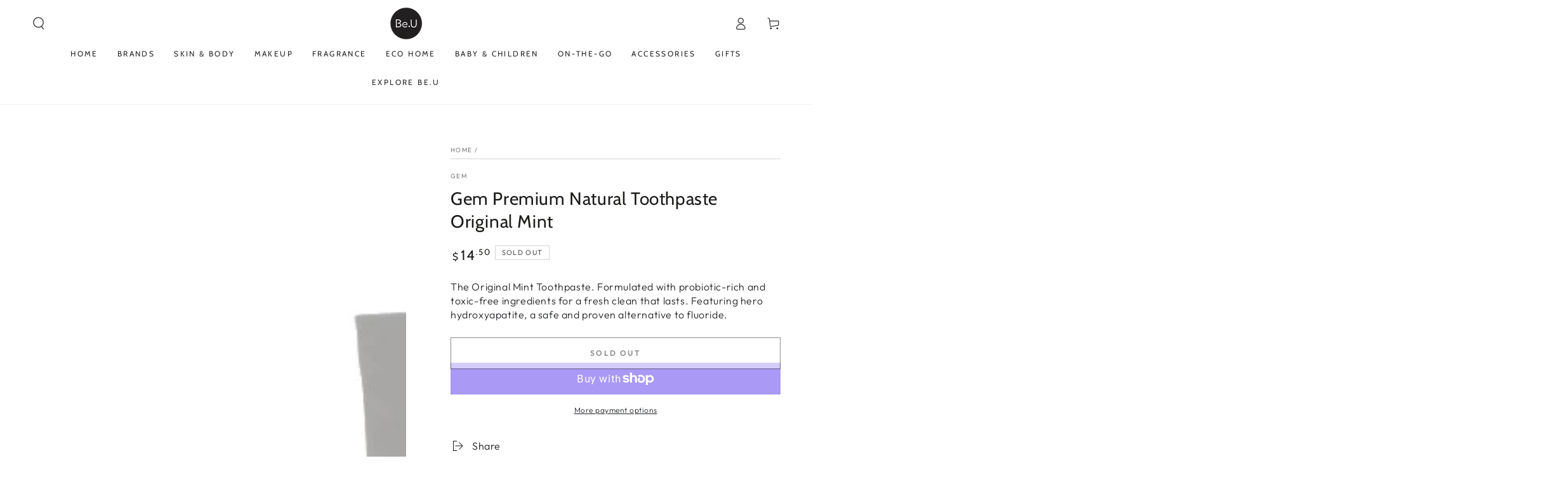

--- FILE ---
content_type: text/html; charset=utf-8
request_url: https://be-u.co/products/gem-premium-natural-toothpaste-original-mint
body_size: 43370
content:
<!doctype html>
<html class="no-js" lang="en">
  <head>
    <meta charset="utf-8">
    <meta http-equiv="X-UA-Compatible" content="IE=edge">
    <meta name="viewport" content="width=device-width,initial-scale=1">
    <meta name="theme-color" content="">
    <link rel="canonical" href="https://be-u.co/products/gem-premium-natural-toothpaste-original-mint">
    <link rel="preconnect" href="https://cdn.shopify.com" crossorigin><link rel="icon" type="image/png" href="//be-u.co/cdn/shop/files/Be-U-logo.png?crop=center&height=32&v=1692326042&width=32"><link rel="preconnect" href="https://fonts.shopifycdn.com" crossorigin><title>
      Gem Natural Toothpaste Original Mint | Shop Online from Be.U
 &ndash; Be.U Natural</title><meta name="description" content="The Original Mint Toothpaste. Formulated with probiotic-rich and toxic-free ingredients for a fresh clean that lasts. Featuring hero hydroxyapatite, a safe and proven alternative to fluoride.">

<meta property="og:site_name" content="Be.U Natural">
<meta property="og:url" content="https://be-u.co/products/gem-premium-natural-toothpaste-original-mint">
<meta property="og:title" content="Gem Natural Toothpaste Original Mint | Shop Online from Be.U">
<meta property="og:type" content="product">
<meta property="og:description" content="The Original Mint Toothpaste. Formulated with probiotic-rich and toxic-free ingredients for a fresh clean that lasts. Featuring hero hydroxyapatite, a safe and proven alternative to fluoride."><meta property="og:image" content="http://be-u.co/cdn/shop/files/GemPremiumNaturalToothpasteOriginalMint.webp?v=1707612259">
  <meta property="og:image:secure_url" content="https://be-u.co/cdn/shop/files/GemPremiumNaturalToothpasteOriginalMint.webp?v=1707612259">
  <meta property="og:image:width" content="600">
  <meta property="og:image:height" content="600"><meta property="og:price:amount" content="14.50">
  <meta property="og:price:currency" content="AUD"><meta name="twitter:card" content="summary_large_image">
<meta name="twitter:title" content="Gem Natural Toothpaste Original Mint | Shop Online from Be.U">
<meta name="twitter:description" content="The Original Mint Toothpaste. Formulated with probiotic-rich and toxic-free ingredients for a fresh clean that lasts. Featuring hero hydroxyapatite, a safe and proven alternative to fluoride.">


    <script src="//be-u.co/cdn/shop/t/2/assets/vendor-v4.js" defer="defer"></script>
    <script src="//be-u.co/cdn/shop/t/2/assets/global.js?v=167780766185001904771690784303" defer="defer"></script>

    <script>window.performance && window.performance.mark && window.performance.mark('shopify.content_for_header.start');</script><meta id="shopify-digital-wallet" name="shopify-digital-wallet" content="/78977007893/digital_wallets/dialog">
<meta name="shopify-checkout-api-token" content="aa6f27bae869c3460d672a7f2844ce59">
<meta id="in-context-paypal-metadata" data-shop-id="78977007893" data-venmo-supported="false" data-environment="production" data-locale="en_US" data-paypal-v4="true" data-currency="AUD">
<link rel="alternate" type="application/json+oembed" href="https://be-u.co/products/gem-premium-natural-toothpaste-original-mint.oembed">
<script async="async" src="/checkouts/internal/preloads.js?locale=en-AU"></script>
<link rel="preconnect" href="https://shop.app" crossorigin="anonymous">
<script async="async" src="https://shop.app/checkouts/internal/preloads.js?locale=en-AU&shop_id=78977007893" crossorigin="anonymous"></script>
<script id="apple-pay-shop-capabilities" type="application/json">{"shopId":78977007893,"countryCode":"AU","currencyCode":"AUD","merchantCapabilities":["supports3DS"],"merchantId":"gid:\/\/shopify\/Shop\/78977007893","merchantName":"Be.U Natural","requiredBillingContactFields":["postalAddress","email"],"requiredShippingContactFields":["postalAddress","email"],"shippingType":"shipping","supportedNetworks":["visa","masterCard","amex","jcb"],"total":{"type":"pending","label":"Be.U Natural","amount":"1.00"},"shopifyPaymentsEnabled":true,"supportsSubscriptions":true}</script>
<script id="shopify-features" type="application/json">{"accessToken":"aa6f27bae869c3460d672a7f2844ce59","betas":["rich-media-storefront-analytics"],"domain":"be-u.co","predictiveSearch":true,"shopId":78977007893,"locale":"en"}</script>
<script>var Shopify = Shopify || {};
Shopify.shop = "be-u-natural-9634.myshopify.com";
Shopify.locale = "en";
Shopify.currency = {"active":"AUD","rate":"1.0"};
Shopify.country = "AU";
Shopify.theme = {"name":"Be Yours","id":155888714005,"schema_name":"Be Yours","schema_version":"6.9.1","theme_store_id":1399,"role":"main"};
Shopify.theme.handle = "null";
Shopify.theme.style = {"id":null,"handle":null};
Shopify.cdnHost = "be-u.co/cdn";
Shopify.routes = Shopify.routes || {};
Shopify.routes.root = "/";</script>
<script type="module">!function(o){(o.Shopify=o.Shopify||{}).modules=!0}(window);</script>
<script>!function(o){function n(){var o=[];function n(){o.push(Array.prototype.slice.apply(arguments))}return n.q=o,n}var t=o.Shopify=o.Shopify||{};t.loadFeatures=n(),t.autoloadFeatures=n()}(window);</script>
<script>
  window.ShopifyPay = window.ShopifyPay || {};
  window.ShopifyPay.apiHost = "shop.app\/pay";
  window.ShopifyPay.redirectState = null;
</script>
<script id="shop-js-analytics" type="application/json">{"pageType":"product"}</script>
<script defer="defer" async type="module" src="//be-u.co/cdn/shopifycloud/shop-js/modules/v2/client.init-shop-cart-sync_C5BV16lS.en.esm.js"></script>
<script defer="defer" async type="module" src="//be-u.co/cdn/shopifycloud/shop-js/modules/v2/chunk.common_CygWptCX.esm.js"></script>
<script type="module">
  await import("//be-u.co/cdn/shopifycloud/shop-js/modules/v2/client.init-shop-cart-sync_C5BV16lS.en.esm.js");
await import("//be-u.co/cdn/shopifycloud/shop-js/modules/v2/chunk.common_CygWptCX.esm.js");

  window.Shopify.SignInWithShop?.initShopCartSync?.({"fedCMEnabled":true,"windoidEnabled":true});

</script>
<script>
  window.Shopify = window.Shopify || {};
  if (!window.Shopify.featureAssets) window.Shopify.featureAssets = {};
  window.Shopify.featureAssets['shop-js'] = {"shop-cart-sync":["modules/v2/client.shop-cart-sync_ZFArdW7E.en.esm.js","modules/v2/chunk.common_CygWptCX.esm.js"],"init-fed-cm":["modules/v2/client.init-fed-cm_CmiC4vf6.en.esm.js","modules/v2/chunk.common_CygWptCX.esm.js"],"shop-button":["modules/v2/client.shop-button_tlx5R9nI.en.esm.js","modules/v2/chunk.common_CygWptCX.esm.js"],"shop-cash-offers":["modules/v2/client.shop-cash-offers_DOA2yAJr.en.esm.js","modules/v2/chunk.common_CygWptCX.esm.js","modules/v2/chunk.modal_D71HUcav.esm.js"],"init-windoid":["modules/v2/client.init-windoid_sURxWdc1.en.esm.js","modules/v2/chunk.common_CygWptCX.esm.js"],"shop-toast-manager":["modules/v2/client.shop-toast-manager_ClPi3nE9.en.esm.js","modules/v2/chunk.common_CygWptCX.esm.js"],"init-shop-email-lookup-coordinator":["modules/v2/client.init-shop-email-lookup-coordinator_B8hsDcYM.en.esm.js","modules/v2/chunk.common_CygWptCX.esm.js"],"init-shop-cart-sync":["modules/v2/client.init-shop-cart-sync_C5BV16lS.en.esm.js","modules/v2/chunk.common_CygWptCX.esm.js"],"avatar":["modules/v2/client.avatar_BTnouDA3.en.esm.js"],"pay-button":["modules/v2/client.pay-button_FdsNuTd3.en.esm.js","modules/v2/chunk.common_CygWptCX.esm.js"],"init-customer-accounts":["modules/v2/client.init-customer-accounts_DxDtT_ad.en.esm.js","modules/v2/client.shop-login-button_C5VAVYt1.en.esm.js","modules/v2/chunk.common_CygWptCX.esm.js","modules/v2/chunk.modal_D71HUcav.esm.js"],"init-shop-for-new-customer-accounts":["modules/v2/client.init-shop-for-new-customer-accounts_ChsxoAhi.en.esm.js","modules/v2/client.shop-login-button_C5VAVYt1.en.esm.js","modules/v2/chunk.common_CygWptCX.esm.js","modules/v2/chunk.modal_D71HUcav.esm.js"],"shop-login-button":["modules/v2/client.shop-login-button_C5VAVYt1.en.esm.js","modules/v2/chunk.common_CygWptCX.esm.js","modules/v2/chunk.modal_D71HUcav.esm.js"],"init-customer-accounts-sign-up":["modules/v2/client.init-customer-accounts-sign-up_CPSyQ0Tj.en.esm.js","modules/v2/client.shop-login-button_C5VAVYt1.en.esm.js","modules/v2/chunk.common_CygWptCX.esm.js","modules/v2/chunk.modal_D71HUcav.esm.js"],"shop-follow-button":["modules/v2/client.shop-follow-button_Cva4Ekp9.en.esm.js","modules/v2/chunk.common_CygWptCX.esm.js","modules/v2/chunk.modal_D71HUcav.esm.js"],"checkout-modal":["modules/v2/client.checkout-modal_BPM8l0SH.en.esm.js","modules/v2/chunk.common_CygWptCX.esm.js","modules/v2/chunk.modal_D71HUcav.esm.js"],"lead-capture":["modules/v2/client.lead-capture_Bi8yE_yS.en.esm.js","modules/v2/chunk.common_CygWptCX.esm.js","modules/v2/chunk.modal_D71HUcav.esm.js"],"shop-login":["modules/v2/client.shop-login_D6lNrXab.en.esm.js","modules/v2/chunk.common_CygWptCX.esm.js","modules/v2/chunk.modal_D71HUcav.esm.js"],"payment-terms":["modules/v2/client.payment-terms_CZxnsJam.en.esm.js","modules/v2/chunk.common_CygWptCX.esm.js","modules/v2/chunk.modal_D71HUcav.esm.js"]};
</script>
<script id="__st">var __st={"a":78977007893,"offset":39600,"reqid":"badfb087-a1df-457a-bf9a-a5856c4072df-1768691564","pageurl":"be-u.co\/products\/gem-premium-natural-toothpaste-original-mint","u":"9cb007452ffc","p":"product","rtyp":"product","rid":9019004485909};</script>
<script>window.ShopifyPaypalV4VisibilityTracking = true;</script>
<script id="captcha-bootstrap">!function(){'use strict';const t='contact',e='account',n='new_comment',o=[[t,t],['blogs',n],['comments',n],[t,'customer']],c=[[e,'customer_login'],[e,'guest_login'],[e,'recover_customer_password'],[e,'create_customer']],r=t=>t.map((([t,e])=>`form[action*='/${t}']:not([data-nocaptcha='true']) input[name='form_type'][value='${e}']`)).join(','),a=t=>()=>t?[...document.querySelectorAll(t)].map((t=>t.form)):[];function s(){const t=[...o],e=r(t);return a(e)}const i='password',u='form_key',d=['recaptcha-v3-token','g-recaptcha-response','h-captcha-response',i],f=()=>{try{return window.sessionStorage}catch{return}},m='__shopify_v',_=t=>t.elements[u];function p(t,e,n=!1){try{const o=window.sessionStorage,c=JSON.parse(o.getItem(e)),{data:r}=function(t){const{data:e,action:n}=t;return t[m]||n?{data:e,action:n}:{data:t,action:n}}(c);for(const[e,n]of Object.entries(r))t.elements[e]&&(t.elements[e].value=n);n&&o.removeItem(e)}catch(o){console.error('form repopulation failed',{error:o})}}const l='form_type',E='cptcha';function T(t){t.dataset[E]=!0}const w=window,h=w.document,L='Shopify',v='ce_forms',y='captcha';let A=!1;((t,e)=>{const n=(g='f06e6c50-85a8-45c8-87d0-21a2b65856fe',I='https://cdn.shopify.com/shopifycloud/storefront-forms-hcaptcha/ce_storefront_forms_captcha_hcaptcha.v1.5.2.iife.js',D={infoText:'Protected by hCaptcha',privacyText:'Privacy',termsText:'Terms'},(t,e,n)=>{const o=w[L][v],c=o.bindForm;if(c)return c(t,g,e,D).then(n);var r;o.q.push([[t,g,e,D],n]),r=I,A||(h.body.append(Object.assign(h.createElement('script'),{id:'captcha-provider',async:!0,src:r})),A=!0)});var g,I,D;w[L]=w[L]||{},w[L][v]=w[L][v]||{},w[L][v].q=[],w[L][y]=w[L][y]||{},w[L][y].protect=function(t,e){n(t,void 0,e),T(t)},Object.freeze(w[L][y]),function(t,e,n,w,h,L){const[v,y,A,g]=function(t,e,n){const i=e?o:[],u=t?c:[],d=[...i,...u],f=r(d),m=r(i),_=r(d.filter((([t,e])=>n.includes(e))));return[a(f),a(m),a(_),s()]}(w,h,L),I=t=>{const e=t.target;return e instanceof HTMLFormElement?e:e&&e.form},D=t=>v().includes(t);t.addEventListener('submit',(t=>{const e=I(t);if(!e)return;const n=D(e)&&!e.dataset.hcaptchaBound&&!e.dataset.recaptchaBound,o=_(e),c=g().includes(e)&&(!o||!o.value);(n||c)&&t.preventDefault(),c&&!n&&(function(t){try{if(!f())return;!function(t){const e=f();if(!e)return;const n=_(t);if(!n)return;const o=n.value;o&&e.removeItem(o)}(t);const e=Array.from(Array(32),(()=>Math.random().toString(36)[2])).join('');!function(t,e){_(t)||t.append(Object.assign(document.createElement('input'),{type:'hidden',name:u})),t.elements[u].value=e}(t,e),function(t,e){const n=f();if(!n)return;const o=[...t.querySelectorAll(`input[type='${i}']`)].map((({name:t})=>t)),c=[...d,...o],r={};for(const[a,s]of new FormData(t).entries())c.includes(a)||(r[a]=s);n.setItem(e,JSON.stringify({[m]:1,action:t.action,data:r}))}(t,e)}catch(e){console.error('failed to persist form',e)}}(e),e.submit())}));const S=(t,e)=>{t&&!t.dataset[E]&&(n(t,e.some((e=>e===t))),T(t))};for(const o of['focusin','change'])t.addEventListener(o,(t=>{const e=I(t);D(e)&&S(e,y())}));const B=e.get('form_key'),M=e.get(l),P=B&&M;t.addEventListener('DOMContentLoaded',(()=>{const t=y();if(P)for(const e of t)e.elements[l].value===M&&p(e,B);[...new Set([...A(),...v().filter((t=>'true'===t.dataset.shopifyCaptcha))])].forEach((e=>S(e,t)))}))}(h,new URLSearchParams(w.location.search),n,t,e,['guest_login'])})(!0,!0)}();</script>
<script integrity="sha256-4kQ18oKyAcykRKYeNunJcIwy7WH5gtpwJnB7kiuLZ1E=" data-source-attribution="shopify.loadfeatures" defer="defer" src="//be-u.co/cdn/shopifycloud/storefront/assets/storefront/load_feature-a0a9edcb.js" crossorigin="anonymous"></script>
<script crossorigin="anonymous" defer="defer" src="//be-u.co/cdn/shopifycloud/storefront/assets/shopify_pay/storefront-65b4c6d7.js?v=20250812"></script>
<script data-source-attribution="shopify.dynamic_checkout.dynamic.init">var Shopify=Shopify||{};Shopify.PaymentButton=Shopify.PaymentButton||{isStorefrontPortableWallets:!0,init:function(){window.Shopify.PaymentButton.init=function(){};var t=document.createElement("script");t.src="https://be-u.co/cdn/shopifycloud/portable-wallets/latest/portable-wallets.en.js",t.type="module",document.head.appendChild(t)}};
</script>
<script data-source-attribution="shopify.dynamic_checkout.buyer_consent">
  function portableWalletsHideBuyerConsent(e){var t=document.getElementById("shopify-buyer-consent"),n=document.getElementById("shopify-subscription-policy-button");t&&n&&(t.classList.add("hidden"),t.setAttribute("aria-hidden","true"),n.removeEventListener("click",e))}function portableWalletsShowBuyerConsent(e){var t=document.getElementById("shopify-buyer-consent"),n=document.getElementById("shopify-subscription-policy-button");t&&n&&(t.classList.remove("hidden"),t.removeAttribute("aria-hidden"),n.addEventListener("click",e))}window.Shopify?.PaymentButton&&(window.Shopify.PaymentButton.hideBuyerConsent=portableWalletsHideBuyerConsent,window.Shopify.PaymentButton.showBuyerConsent=portableWalletsShowBuyerConsent);
</script>
<script>
  function portableWalletsCleanup(e){e&&e.src&&console.error("Failed to load portable wallets script "+e.src);var t=document.querySelectorAll("shopify-accelerated-checkout .shopify-payment-button__skeleton, shopify-accelerated-checkout-cart .wallet-cart-button__skeleton"),e=document.getElementById("shopify-buyer-consent");for(let e=0;e<t.length;e++)t[e].remove();e&&e.remove()}function portableWalletsNotLoadedAsModule(e){e instanceof ErrorEvent&&"string"==typeof e.message&&e.message.includes("import.meta")&&"string"==typeof e.filename&&e.filename.includes("portable-wallets")&&(window.removeEventListener("error",portableWalletsNotLoadedAsModule),window.Shopify.PaymentButton.failedToLoad=e,"loading"===document.readyState?document.addEventListener("DOMContentLoaded",window.Shopify.PaymentButton.init):window.Shopify.PaymentButton.init())}window.addEventListener("error",portableWalletsNotLoadedAsModule);
</script>

<script type="module" src="https://be-u.co/cdn/shopifycloud/portable-wallets/latest/portable-wallets.en.js" onError="portableWalletsCleanup(this)" crossorigin="anonymous"></script>
<script nomodule>
  document.addEventListener("DOMContentLoaded", portableWalletsCleanup);
</script>

<link id="shopify-accelerated-checkout-styles" rel="stylesheet" media="screen" href="https://be-u.co/cdn/shopifycloud/portable-wallets/latest/accelerated-checkout-backwards-compat.css" crossorigin="anonymous">
<style id="shopify-accelerated-checkout-cart">
        #shopify-buyer-consent {
  margin-top: 1em;
  display: inline-block;
  width: 100%;
}

#shopify-buyer-consent.hidden {
  display: none;
}

#shopify-subscription-policy-button {
  background: none;
  border: none;
  padding: 0;
  text-decoration: underline;
  font-size: inherit;
  cursor: pointer;
}

#shopify-subscription-policy-button::before {
  box-shadow: none;
}

      </style>
<script id="sections-script" data-sections="header,footer" defer="defer" src="//be-u.co/cdn/shop/t/2/compiled_assets/scripts.js?3871"></script>
<script>window.performance && window.performance.mark && window.performance.mark('shopify.content_for_header.end');</script>
<style data-shopify>@font-face {
  font-family: Outfit;
  font-weight: 300;
  font-style: normal;
  font-display: swap;
  src: url("//be-u.co/cdn/fonts/outfit/outfit_n3.8c97ae4c4fac7c2ea467a6dc784857f4de7e0e37.woff2") format("woff2"),
       url("//be-u.co/cdn/fonts/outfit/outfit_n3.b50a189ccde91f9bceee88f207c18c09f0b62a7b.woff") format("woff");
}

  @font-face {
  font-family: Outfit;
  font-weight: 600;
  font-style: normal;
  font-display: swap;
  src: url("//be-u.co/cdn/fonts/outfit/outfit_n6.dfcbaa80187851df2e8384061616a8eaa1702fdc.woff2") format("woff2"),
       url("//be-u.co/cdn/fonts/outfit/outfit_n6.88384e9fc3e36038624caccb938f24ea8008a91d.woff") format("woff");
}

  
  
  @font-face {
  font-family: Cabin;
  font-weight: 400;
  font-style: normal;
  font-display: swap;
  src: url("//be-u.co/cdn/fonts/cabin/cabin_n4.cefc6494a78f87584a6f312fea532919154f66fe.woff2") format("woff2"),
       url("//be-u.co/cdn/fonts/cabin/cabin_n4.8c16611b00f59d27f4b27ce4328dfe514ce77517.woff") format("woff");
}

  @font-face {
  font-family: Cabin;
  font-weight: 600;
  font-style: normal;
  font-display: swap;
  src: url("//be-u.co/cdn/fonts/cabin/cabin_n6.c6b1e64927bbec1c65aab7077888fb033480c4f7.woff2") format("woff2"),
       url("//be-u.co/cdn/fonts/cabin/cabin_n6.6c2e65d54c893ad9f1390da3b810b8e6cf976a4f.woff") format("woff");
}


  :root {
    --be-yours-version: "6.9.1";
    --font-body-family: Outfit, sans-serif;
    --font-body-style: normal;
    --font-body-weight: 300;

    --font-heading-family: Cabin, sans-serif;
    --font-heading-style: normal;
    --font-heading-weight: 400;

    --font-body-scale: 1.0;
    --font-heading-scale: 1.0;

    --font-navigation-family: var(--font-heading-family);
    --font-navigation-size: 12px;
    --font-navigation-weight: var(--font-heading-weight);
    --font-button-family: var(--font-body-family);
    --font-button-size: 12px;
    --font-button-baseline: 0rem;
    --font-price-family: var(--font-heading-family);
    --font-price-scale: var(--font-heading-scale);

    --color-base-text: 33, 35, 38;
    --color-base-background: 255, 255, 255;
    --color-base-solid-button-labels: 33, 35, 38;
    --color-base-outline-button-labels: 26, 27, 24;
    --color-base-accent: 250, 234, 161;
    --color-base-heading: 26, 27, 24;
    --color-base-border: 210, 213, 217;
    --color-placeholder: 243, 243, 243;
    --color-overlay: 33, 35, 38;
    --color-keyboard-focus: 135, 173, 245;
    --color-shadow: 168, 232, 226;
    --shadow-opacity: 1;

    --color-background-dark: 235, 235, 235;
    --color-price: #1a1b18;
    --color-sale-price: #d72c0d;
    --color-reviews: #ffb503;
    --color-critical: #d72c0d;
    --color-success: #008060;

    --payment-terms-background-color: #ffffff;
    --page-width: 160rem;
    --page-width-margin: 0rem;

    --card-color-scheme: var(--color-placeholder);
    --card-text-alignment: left;
    --card-flex-alignment: flex-left;
    --card-image-padding: 0px;
    --card-border-width: 0px;
    --card-radius: 0px;
    --card-shadow-horizontal-offset: 0px;
    --card-shadow-vertical-offset: 0px;
    
    --button-radius: 0px;
    --button-border-width: 1px;
    --button-shadow-horizontal-offset: 0px;
    --button-shadow-vertical-offset: 0px;

    --spacing-sections-desktop: 0px;
    --spacing-sections-mobile: 0px;
  }

  *,
  *::before,
  *::after {
    box-sizing: inherit;
  }

  html {
    box-sizing: border-box;
    font-size: calc(var(--font-body-scale) * 62.5%);
    height: 100%;
  }

  body {
    min-height: 100%;
    margin: 0;
    font-size: 1.5rem;
    letter-spacing: 0.06rem;
    line-height: calc(1 + 0.8 / var(--font-body-scale));
    font-family: var(--font-body-family);
    font-style: var(--font-body-style);
    font-weight: var(--font-body-weight);
  }

  @media screen and (min-width: 750px) {
    body {
      font-size: 1.6rem;
    }
  }</style><link href="//be-u.co/cdn/shop/t/2/assets/base.css?v=135494420978307659891698115692" rel="stylesheet" type="text/css" media="all" /><link rel="preload" as="font" href="//be-u.co/cdn/fonts/outfit/outfit_n3.8c97ae4c4fac7c2ea467a6dc784857f4de7e0e37.woff2" type="font/woff2" crossorigin><link rel="preload" as="font" href="//be-u.co/cdn/fonts/cabin/cabin_n4.cefc6494a78f87584a6f312fea532919154f66fe.woff2" type="font/woff2" crossorigin><link rel="stylesheet" href="//be-u.co/cdn/shop/t/2/assets/component-predictive-search.css?v=21505439471608135461690784302" media="print" onload="this.media='all'"><link rel="stylesheet" href="//be-u.co/cdn/shop/t/2/assets/component-quick-view.css?v=147330403504832757041690784303" media="print" onload="this.media='all'"><link rel="stylesheet" href="//be-u.co/cdn/shop/t/2/assets/component-color-swatches.css?v=128638073195889574301690784302" media="print" onload="this.media='all'"><script>document.documentElement.className = document.documentElement.className.replace('no-js', 'js');</script>
    <!-- <script>
      if (window.location.pathname === '/collections/skin-body') {
        window.location.href = '/pages/skin-body';
      }
      if (window.location.pathname === '/collections/makeup') {
        window.location.href = '/pages/makeup';
      }
      if (window.location.pathname === '/collections/fragrance') {
        window.location.href = '/pages/fragrance';
      }
      if (window.location.pathname === '/collections/eco-home') {
        window.location.href = '/pages/eco-home';
      }
      if (window.location.pathname === '/collections/baby-children') {
        window.location.href = '/pages/baby-children';
      }
      if (window.location.pathname === '/collections/on-the-go') {
        window.location.href = '/pages/on-the-go';
      }
      if (window.location.pathname === '/collections/accessories') {
        window.location.href = '/pages/accessories';
      }
      if (window.location.pathname === '/collections/gifts-for-baby') {
        window.location.href = '/pages/gifts-for-baby';
      }
      if (window.location.pathname === '/collections/gifts-for-him') {
        window.location.href = '/pages/gifts-for-him';
      }
      if (window.location.pathname === '/collections/gifts-for-her') {
        window.location.href = '/pages/gifts-for-her';
      }
    </script> -->
  <link href="https://monorail-edge.shopifysvc.com" rel="dns-prefetch">
<script>(function(){if ("sendBeacon" in navigator && "performance" in window) {try {var session_token_from_headers = performance.getEntriesByType('navigation')[0].serverTiming.find(x => x.name == '_s').description;} catch {var session_token_from_headers = undefined;}var session_cookie_matches = document.cookie.match(/_shopify_s=([^;]*)/);var session_token_from_cookie = session_cookie_matches && session_cookie_matches.length === 2 ? session_cookie_matches[1] : "";var session_token = session_token_from_headers || session_token_from_cookie || "";function handle_abandonment_event(e) {var entries = performance.getEntries().filter(function(entry) {return /monorail-edge.shopifysvc.com/.test(entry.name);});if (!window.abandonment_tracked && entries.length === 0) {window.abandonment_tracked = true;var currentMs = Date.now();var navigation_start = performance.timing.navigationStart;var payload = {shop_id: 78977007893,url: window.location.href,navigation_start,duration: currentMs - navigation_start,session_token,page_type: "product"};window.navigator.sendBeacon("https://monorail-edge.shopifysvc.com/v1/produce", JSON.stringify({schema_id: "online_store_buyer_site_abandonment/1.1",payload: payload,metadata: {event_created_at_ms: currentMs,event_sent_at_ms: currentMs}}));}}window.addEventListener('pagehide', handle_abandonment_event);}}());</script>
<script id="web-pixels-manager-setup">(function e(e,d,r,n,o){if(void 0===o&&(o={}),!Boolean(null===(a=null===(i=window.Shopify)||void 0===i?void 0:i.analytics)||void 0===a?void 0:a.replayQueue)){var i,a;window.Shopify=window.Shopify||{};var t=window.Shopify;t.analytics=t.analytics||{};var s=t.analytics;s.replayQueue=[],s.publish=function(e,d,r){return s.replayQueue.push([e,d,r]),!0};try{self.performance.mark("wpm:start")}catch(e){}var l=function(){var e={modern:/Edge?\/(1{2}[4-9]|1[2-9]\d|[2-9]\d{2}|\d{4,})\.\d+(\.\d+|)|Firefox\/(1{2}[4-9]|1[2-9]\d|[2-9]\d{2}|\d{4,})\.\d+(\.\d+|)|Chrom(ium|e)\/(9{2}|\d{3,})\.\d+(\.\d+|)|(Maci|X1{2}).+ Version\/(15\.\d+|(1[6-9]|[2-9]\d|\d{3,})\.\d+)([,.]\d+|)( \(\w+\)|)( Mobile\/\w+|) Safari\/|Chrome.+OPR\/(9{2}|\d{3,})\.\d+\.\d+|(CPU[ +]OS|iPhone[ +]OS|CPU[ +]iPhone|CPU IPhone OS|CPU iPad OS)[ +]+(15[._]\d+|(1[6-9]|[2-9]\d|\d{3,})[._]\d+)([._]\d+|)|Android:?[ /-](13[3-9]|1[4-9]\d|[2-9]\d{2}|\d{4,})(\.\d+|)(\.\d+|)|Android.+Firefox\/(13[5-9]|1[4-9]\d|[2-9]\d{2}|\d{4,})\.\d+(\.\d+|)|Android.+Chrom(ium|e)\/(13[3-9]|1[4-9]\d|[2-9]\d{2}|\d{4,})\.\d+(\.\d+|)|SamsungBrowser\/([2-9]\d|\d{3,})\.\d+/,legacy:/Edge?\/(1[6-9]|[2-9]\d|\d{3,})\.\d+(\.\d+|)|Firefox\/(5[4-9]|[6-9]\d|\d{3,})\.\d+(\.\d+|)|Chrom(ium|e)\/(5[1-9]|[6-9]\d|\d{3,})\.\d+(\.\d+|)([\d.]+$|.*Safari\/(?![\d.]+ Edge\/[\d.]+$))|(Maci|X1{2}).+ Version\/(10\.\d+|(1[1-9]|[2-9]\d|\d{3,})\.\d+)([,.]\d+|)( \(\w+\)|)( Mobile\/\w+|) Safari\/|Chrome.+OPR\/(3[89]|[4-9]\d|\d{3,})\.\d+\.\d+|(CPU[ +]OS|iPhone[ +]OS|CPU[ +]iPhone|CPU IPhone OS|CPU iPad OS)[ +]+(10[._]\d+|(1[1-9]|[2-9]\d|\d{3,})[._]\d+)([._]\d+|)|Android:?[ /-](13[3-9]|1[4-9]\d|[2-9]\d{2}|\d{4,})(\.\d+|)(\.\d+|)|Mobile Safari.+OPR\/([89]\d|\d{3,})\.\d+\.\d+|Android.+Firefox\/(13[5-9]|1[4-9]\d|[2-9]\d{2}|\d{4,})\.\d+(\.\d+|)|Android.+Chrom(ium|e)\/(13[3-9]|1[4-9]\d|[2-9]\d{2}|\d{4,})\.\d+(\.\d+|)|Android.+(UC? ?Browser|UCWEB|U3)[ /]?(15\.([5-9]|\d{2,})|(1[6-9]|[2-9]\d|\d{3,})\.\d+)\.\d+|SamsungBrowser\/(5\.\d+|([6-9]|\d{2,})\.\d+)|Android.+MQ{2}Browser\/(14(\.(9|\d{2,})|)|(1[5-9]|[2-9]\d|\d{3,})(\.\d+|))(\.\d+|)|K[Aa][Ii]OS\/(3\.\d+|([4-9]|\d{2,})\.\d+)(\.\d+|)/},d=e.modern,r=e.legacy,n=navigator.userAgent;return n.match(d)?"modern":n.match(r)?"legacy":"unknown"}(),u="modern"===l?"modern":"legacy",c=(null!=n?n:{modern:"",legacy:""})[u],f=function(e){return[e.baseUrl,"/wpm","/b",e.hashVersion,"modern"===e.buildTarget?"m":"l",".js"].join("")}({baseUrl:d,hashVersion:r,buildTarget:u}),m=function(e){var d=e.version,r=e.bundleTarget,n=e.surface,o=e.pageUrl,i=e.monorailEndpoint;return{emit:function(e){var a=e.status,t=e.errorMsg,s=(new Date).getTime(),l=JSON.stringify({metadata:{event_sent_at_ms:s},events:[{schema_id:"web_pixels_manager_load/3.1",payload:{version:d,bundle_target:r,page_url:o,status:a,surface:n,error_msg:t},metadata:{event_created_at_ms:s}}]});if(!i)return console&&console.warn&&console.warn("[Web Pixels Manager] No Monorail endpoint provided, skipping logging."),!1;try{return self.navigator.sendBeacon.bind(self.navigator)(i,l)}catch(e){}var u=new XMLHttpRequest;try{return u.open("POST",i,!0),u.setRequestHeader("Content-Type","text/plain"),u.send(l),!0}catch(e){return console&&console.warn&&console.warn("[Web Pixels Manager] Got an unhandled error while logging to Monorail."),!1}}}}({version:r,bundleTarget:l,surface:e.surface,pageUrl:self.location.href,monorailEndpoint:e.monorailEndpoint});try{o.browserTarget=l,function(e){var d=e.src,r=e.async,n=void 0===r||r,o=e.onload,i=e.onerror,a=e.sri,t=e.scriptDataAttributes,s=void 0===t?{}:t,l=document.createElement("script"),u=document.querySelector("head"),c=document.querySelector("body");if(l.async=n,l.src=d,a&&(l.integrity=a,l.crossOrigin="anonymous"),s)for(var f in s)if(Object.prototype.hasOwnProperty.call(s,f))try{l.dataset[f]=s[f]}catch(e){}if(o&&l.addEventListener("load",o),i&&l.addEventListener("error",i),u)u.appendChild(l);else{if(!c)throw new Error("Did not find a head or body element to append the script");c.appendChild(l)}}({src:f,async:!0,onload:function(){if(!function(){var e,d;return Boolean(null===(d=null===(e=window.Shopify)||void 0===e?void 0:e.analytics)||void 0===d?void 0:d.initialized)}()){var d=window.webPixelsManager.init(e)||void 0;if(d){var r=window.Shopify.analytics;r.replayQueue.forEach((function(e){var r=e[0],n=e[1],o=e[2];d.publishCustomEvent(r,n,o)})),r.replayQueue=[],r.publish=d.publishCustomEvent,r.visitor=d.visitor,r.initialized=!0}}},onerror:function(){return m.emit({status:"failed",errorMsg:"".concat(f," has failed to load")})},sri:function(e){var d=/^sha384-[A-Za-z0-9+/=]+$/;return"string"==typeof e&&d.test(e)}(c)?c:"",scriptDataAttributes:o}),m.emit({status:"loading"})}catch(e){m.emit({status:"failed",errorMsg:(null==e?void 0:e.message)||"Unknown error"})}}})({shopId: 78977007893,storefrontBaseUrl: "https://be-u.co",extensionsBaseUrl: "https://extensions.shopifycdn.com/cdn/shopifycloud/web-pixels-manager",monorailEndpoint: "https://monorail-edge.shopifysvc.com/unstable/produce_batch",surface: "storefront-renderer",enabledBetaFlags: ["2dca8a86"],webPixelsConfigList: [{"id":"622264597","configuration":"{\"config\":\"{\\\"pixel_id\\\":\\\"G-LDV808KLX4\\\",\\\"gtag_events\\\":[{\\\"type\\\":\\\"purchase\\\",\\\"action_label\\\":\\\"G-LDV808KLX4\\\"},{\\\"type\\\":\\\"page_view\\\",\\\"action_label\\\":\\\"G-LDV808KLX4\\\"},{\\\"type\\\":\\\"view_item\\\",\\\"action_label\\\":\\\"G-LDV808KLX4\\\"},{\\\"type\\\":\\\"search\\\",\\\"action_label\\\":\\\"G-LDV808KLX4\\\"},{\\\"type\\\":\\\"add_to_cart\\\",\\\"action_label\\\":\\\"G-LDV808KLX4\\\"},{\\\"type\\\":\\\"begin_checkout\\\",\\\"action_label\\\":\\\"G-LDV808KLX4\\\"},{\\\"type\\\":\\\"add_payment_info\\\",\\\"action_label\\\":\\\"G-LDV808KLX4\\\"}],\\\"enable_monitoring_mode\\\":false}\"}","eventPayloadVersion":"v1","runtimeContext":"OPEN","scriptVersion":"b2a88bafab3e21179ed38636efcd8a93","type":"APP","apiClientId":1780363,"privacyPurposes":[],"dataSharingAdjustments":{"protectedCustomerApprovalScopes":["read_customer_address","read_customer_email","read_customer_name","read_customer_personal_data","read_customer_phone"]}},{"id":"shopify-app-pixel","configuration":"{}","eventPayloadVersion":"v1","runtimeContext":"STRICT","scriptVersion":"0450","apiClientId":"shopify-pixel","type":"APP","privacyPurposes":["ANALYTICS","MARKETING"]},{"id":"shopify-custom-pixel","eventPayloadVersion":"v1","runtimeContext":"LAX","scriptVersion":"0450","apiClientId":"shopify-pixel","type":"CUSTOM","privacyPurposes":["ANALYTICS","MARKETING"]}],isMerchantRequest: false,initData: {"shop":{"name":"Be.U Natural","paymentSettings":{"currencyCode":"AUD"},"myshopifyDomain":"be-u-natural-9634.myshopify.com","countryCode":"AU","storefrontUrl":"https:\/\/be-u.co"},"customer":null,"cart":null,"checkout":null,"productVariants":[{"price":{"amount":14.5,"currencyCode":"AUD"},"product":{"title":"Gem Premium Natural Toothpaste Original Mint","vendor":"Gem","id":"9019004485909","untranslatedTitle":"Gem Premium Natural Toothpaste Original Mint","url":"\/products\/gem-premium-natural-toothpaste-original-mint","type":"General"},"id":"47982635090197","image":{"src":"\/\/be-u.co\/cdn\/shop\/files\/GemPremiumNaturalToothpasteOriginalMint.webp?v=1707612259"},"sku":"9369998055081","title":"Default Title","untranslatedTitle":"Default Title"}],"purchasingCompany":null},},"https://be-u.co/cdn","fcfee988w5aeb613cpc8e4bc33m6693e112",{"modern":"","legacy":""},{"shopId":"78977007893","storefrontBaseUrl":"https:\/\/be-u.co","extensionBaseUrl":"https:\/\/extensions.shopifycdn.com\/cdn\/shopifycloud\/web-pixels-manager","surface":"storefront-renderer","enabledBetaFlags":"[\"2dca8a86\"]","isMerchantRequest":"false","hashVersion":"fcfee988w5aeb613cpc8e4bc33m6693e112","publish":"custom","events":"[[\"page_viewed\",{}],[\"product_viewed\",{\"productVariant\":{\"price\":{\"amount\":14.5,\"currencyCode\":\"AUD\"},\"product\":{\"title\":\"Gem Premium Natural Toothpaste Original Mint\",\"vendor\":\"Gem\",\"id\":\"9019004485909\",\"untranslatedTitle\":\"Gem Premium Natural Toothpaste Original Mint\",\"url\":\"\/products\/gem-premium-natural-toothpaste-original-mint\",\"type\":\"General\"},\"id\":\"47982635090197\",\"image\":{\"src\":\"\/\/be-u.co\/cdn\/shop\/files\/GemPremiumNaturalToothpasteOriginalMint.webp?v=1707612259\"},\"sku\":\"9369998055081\",\"title\":\"Default Title\",\"untranslatedTitle\":\"Default Title\"}}]]"});</script><script>
  window.ShopifyAnalytics = window.ShopifyAnalytics || {};
  window.ShopifyAnalytics.meta = window.ShopifyAnalytics.meta || {};
  window.ShopifyAnalytics.meta.currency = 'AUD';
  var meta = {"product":{"id":9019004485909,"gid":"gid:\/\/shopify\/Product\/9019004485909","vendor":"Gem","type":"General","handle":"gem-premium-natural-toothpaste-original-mint","variants":[{"id":47982635090197,"price":1450,"name":"Gem Premium Natural Toothpaste Original Mint","public_title":null,"sku":"9369998055081"}],"remote":false},"page":{"pageType":"product","resourceType":"product","resourceId":9019004485909,"requestId":"badfb087-a1df-457a-bf9a-a5856c4072df-1768691564"}};
  for (var attr in meta) {
    window.ShopifyAnalytics.meta[attr] = meta[attr];
  }
</script>
<script class="analytics">
  (function () {
    var customDocumentWrite = function(content) {
      var jquery = null;

      if (window.jQuery) {
        jquery = window.jQuery;
      } else if (window.Checkout && window.Checkout.$) {
        jquery = window.Checkout.$;
      }

      if (jquery) {
        jquery('body').append(content);
      }
    };

    var hasLoggedConversion = function(token) {
      if (token) {
        return document.cookie.indexOf('loggedConversion=' + token) !== -1;
      }
      return false;
    }

    var setCookieIfConversion = function(token) {
      if (token) {
        var twoMonthsFromNow = new Date(Date.now());
        twoMonthsFromNow.setMonth(twoMonthsFromNow.getMonth() + 2);

        document.cookie = 'loggedConversion=' + token + '; expires=' + twoMonthsFromNow;
      }
    }

    var trekkie = window.ShopifyAnalytics.lib = window.trekkie = window.trekkie || [];
    if (trekkie.integrations) {
      return;
    }
    trekkie.methods = [
      'identify',
      'page',
      'ready',
      'track',
      'trackForm',
      'trackLink'
    ];
    trekkie.factory = function(method) {
      return function() {
        var args = Array.prototype.slice.call(arguments);
        args.unshift(method);
        trekkie.push(args);
        return trekkie;
      };
    };
    for (var i = 0; i < trekkie.methods.length; i++) {
      var key = trekkie.methods[i];
      trekkie[key] = trekkie.factory(key);
    }
    trekkie.load = function(config) {
      trekkie.config = config || {};
      trekkie.config.initialDocumentCookie = document.cookie;
      var first = document.getElementsByTagName('script')[0];
      var script = document.createElement('script');
      script.type = 'text/javascript';
      script.onerror = function(e) {
        var scriptFallback = document.createElement('script');
        scriptFallback.type = 'text/javascript';
        scriptFallback.onerror = function(error) {
                var Monorail = {
      produce: function produce(monorailDomain, schemaId, payload) {
        var currentMs = new Date().getTime();
        var event = {
          schema_id: schemaId,
          payload: payload,
          metadata: {
            event_created_at_ms: currentMs,
            event_sent_at_ms: currentMs
          }
        };
        return Monorail.sendRequest("https://" + monorailDomain + "/v1/produce", JSON.stringify(event));
      },
      sendRequest: function sendRequest(endpointUrl, payload) {
        // Try the sendBeacon API
        if (window && window.navigator && typeof window.navigator.sendBeacon === 'function' && typeof window.Blob === 'function' && !Monorail.isIos12()) {
          var blobData = new window.Blob([payload], {
            type: 'text/plain'
          });

          if (window.navigator.sendBeacon(endpointUrl, blobData)) {
            return true;
          } // sendBeacon was not successful

        } // XHR beacon

        var xhr = new XMLHttpRequest();

        try {
          xhr.open('POST', endpointUrl);
          xhr.setRequestHeader('Content-Type', 'text/plain');
          xhr.send(payload);
        } catch (e) {
          console.log(e);
        }

        return false;
      },
      isIos12: function isIos12() {
        return window.navigator.userAgent.lastIndexOf('iPhone; CPU iPhone OS 12_') !== -1 || window.navigator.userAgent.lastIndexOf('iPad; CPU OS 12_') !== -1;
      }
    };
    Monorail.produce('monorail-edge.shopifysvc.com',
      'trekkie_storefront_load_errors/1.1',
      {shop_id: 78977007893,
      theme_id: 155888714005,
      app_name: "storefront",
      context_url: window.location.href,
      source_url: "//be-u.co/cdn/s/trekkie.storefront.cd680fe47e6c39ca5d5df5f0a32d569bc48c0f27.min.js"});

        };
        scriptFallback.async = true;
        scriptFallback.src = '//be-u.co/cdn/s/trekkie.storefront.cd680fe47e6c39ca5d5df5f0a32d569bc48c0f27.min.js';
        first.parentNode.insertBefore(scriptFallback, first);
      };
      script.async = true;
      script.src = '//be-u.co/cdn/s/trekkie.storefront.cd680fe47e6c39ca5d5df5f0a32d569bc48c0f27.min.js';
      first.parentNode.insertBefore(script, first);
    };
    trekkie.load(
      {"Trekkie":{"appName":"storefront","development":false,"defaultAttributes":{"shopId":78977007893,"isMerchantRequest":null,"themeId":155888714005,"themeCityHash":"1505915783656416569","contentLanguage":"en","currency":"AUD","eventMetadataId":"9987ed7b-6229-47a4-aa20-ba9ae682744c"},"isServerSideCookieWritingEnabled":true,"monorailRegion":"shop_domain","enabledBetaFlags":["65f19447"]},"Session Attribution":{},"S2S":{"facebookCapiEnabled":false,"source":"trekkie-storefront-renderer","apiClientId":580111}}
    );

    var loaded = false;
    trekkie.ready(function() {
      if (loaded) return;
      loaded = true;

      window.ShopifyAnalytics.lib = window.trekkie;

      var originalDocumentWrite = document.write;
      document.write = customDocumentWrite;
      try { window.ShopifyAnalytics.merchantGoogleAnalytics.call(this); } catch(error) {};
      document.write = originalDocumentWrite;

      window.ShopifyAnalytics.lib.page(null,{"pageType":"product","resourceType":"product","resourceId":9019004485909,"requestId":"badfb087-a1df-457a-bf9a-a5856c4072df-1768691564","shopifyEmitted":true});

      var match = window.location.pathname.match(/checkouts\/(.+)\/(thank_you|post_purchase)/)
      var token = match? match[1]: undefined;
      if (!hasLoggedConversion(token)) {
        setCookieIfConversion(token);
        window.ShopifyAnalytics.lib.track("Viewed Product",{"currency":"AUD","variantId":47982635090197,"productId":9019004485909,"productGid":"gid:\/\/shopify\/Product\/9019004485909","name":"Gem Premium Natural Toothpaste Original Mint","price":"14.50","sku":"9369998055081","brand":"Gem","variant":null,"category":"General","nonInteraction":true,"remote":false},undefined,undefined,{"shopifyEmitted":true});
      window.ShopifyAnalytics.lib.track("monorail:\/\/trekkie_storefront_viewed_product\/1.1",{"currency":"AUD","variantId":47982635090197,"productId":9019004485909,"productGid":"gid:\/\/shopify\/Product\/9019004485909","name":"Gem Premium Natural Toothpaste Original Mint","price":"14.50","sku":"9369998055081","brand":"Gem","variant":null,"category":"General","nonInteraction":true,"remote":false,"referer":"https:\/\/be-u.co\/products\/gem-premium-natural-toothpaste-original-mint"});
      }
    });


        var eventsListenerScript = document.createElement('script');
        eventsListenerScript.async = true;
        eventsListenerScript.src = "//be-u.co/cdn/shopifycloud/storefront/assets/shop_events_listener-3da45d37.js";
        document.getElementsByTagName('head')[0].appendChild(eventsListenerScript);

})();</script>
<script
  defer
  src="https://be-u.co/cdn/shopifycloud/perf-kit/shopify-perf-kit-3.0.4.min.js"
  data-application="storefront-renderer"
  data-shop-id="78977007893"
  data-render-region="gcp-us-central1"
  data-page-type="product"
  data-theme-instance-id="155888714005"
  data-theme-name="Be Yours"
  data-theme-version="6.9.1"
  data-monorail-region="shop_domain"
  data-resource-timing-sampling-rate="10"
  data-shs="true"
  data-shs-beacon="true"
  data-shs-export-with-fetch="true"
  data-shs-logs-sample-rate="1"
  data-shs-beacon-endpoint="https://be-u.co/api/collect"
></script>
</head>

  <body class="template-product" data-animate-image data-lazy-image data-price-superscript>
    <a class="skip-to-content-link button button--small visually-hidden" href="#MainContent">
      Skip to content
    </a>

    <style>.no-js .transition-cover{display:none}.transition-cover{display:flex;align-items:center;justify-content:center;position:fixed;top:0;left:0;height:100vh;width:100vw;background-color:rgb(var(--color-background));z-index:1000;pointer-events:none;transition-property:opacity,visibility;transition-duration:var(--duration-default);transition-timing-function:ease}.loading-bar{width:13rem;height:.2rem;border-radius:.2rem;background-color:rgb(var(--color-background-dark));position:relative;overflow:hidden}.loading-bar::after{content:"";height:100%;width:6.8rem;position:absolute;transform:translate(-3.4rem);background-color:rgb(var(--color-base-text));border-radius:.2rem;animation:initial-loading 1.5s ease infinite}@keyframes initial-loading{0%{transform:translate(-3.4rem)}50%{transform:translate(9.6rem)}to{transform:translate(-3.4rem)}}.loaded .transition-cover{opacity:0;visibility:hidden}.unloading .transition-cover{opacity:1;visibility:visible}.unloading.loaded .loading-bar{display:none}</style>
  <div class="transition-cover">
    <span class="loading-bar"></span>
  </div>

    <div class="transition-body">
      <!-- BEGIN sections: header-group -->
<div id="shopify-section-sections--20185752600853__announcement-bar" class="shopify-section shopify-section-group-header-group shopify-section-announcement-bar">
</div><div id="shopify-section-sections--20185752600853__header" class="shopify-section shopify-section-group-header-group shopify-section-header"><style data-shopify>#shopify-section-sections--20185752600853__header {
    --section-padding-top: 12px;
    --section-padding-bottom: 12px;
    --image-logo-height: 44px;
    --gradient-header-background: #ffffff;
    --color-header-background: 255, 255, 255;
    --color-header-foreground: 40, 40, 40;
    --color-header-border: 210, 213, 217;
    --icon-weight: 1.1px;
  }</style><style>
  @media screen and (min-width: 750px) {
    #shopify-section-sections--20185752600853__header {
      --image-logo-height: 50px;
    }
  }header-drawer {
    display: block;
  }

  @media screen and (min-width: 990px) {
    header-drawer {
      display: none;
    }
  }

  .menu-drawer-container {
    display: flex;
    position: static;
  }

  .list-menu {
    list-style: none;
    padding: 0;
    margin: 0;
  }

  .list-menu--inline {
    display: inline-flex;
    flex-wrap: wrap;
    column-gap: 1.5rem;
  }

  .list-menu__item--link {
    text-decoration: none;
    padding-bottom: 1rem;
    padding-top: 1rem;
    line-height: calc(1 + 0.8 / var(--font-body-scale));
  }

  @media screen and (min-width: 750px) {
    .list-menu__item--link {
      padding-bottom: 0.5rem;
      padding-top: 0.5rem;
    }
  }

  .localization-form {
    padding-inline-start: 1.5rem;
    padding-inline-end: 1.5rem;
  }

  localization-form .localization-selector {
    background-color: transparent;
    box-shadow: none;
    padding: 1rem 0;
    height: auto;
    margin: 0;
    line-height: calc(1 + .8 / var(--font-body-scale));
    letter-spacing: .04rem;
  }

  .localization-form__select .icon-caret {
    width: 0.8rem;
    margin-inline-start: 1rem;
  }
</style>

<link rel="stylesheet" href="//be-u.co/cdn/shop/t/2/assets/component-sticky-header.css?v=162331643638116400881690784303" media="print" onload="this.media='all'">
<link rel="stylesheet" href="//be-u.co/cdn/shop/t/2/assets/component-list-menu.css?v=154923630017571300081690784302" media="print" onload="this.media='all'">
<link rel="stylesheet" href="//be-u.co/cdn/shop/t/2/assets/component-search.css?v=44442862756793379551690784303" media="print" onload="this.media='all'">
<link rel="stylesheet" href="//be-u.co/cdn/shop/t/2/assets/component-menu-drawer.css?v=181516520195622115081690784302" media="print" onload="this.media='all'"><link rel="stylesheet" href="//be-u.co/cdn/shop/t/2/assets/component-cart-drawer.css?v=12489917613914098531690784302" media="print" onload="this.media='all'">
<link rel="stylesheet" href="//be-u.co/cdn/shop/t/2/assets/component-discounts.css?v=95161821600007313611690784302" media="print" onload="this.media='all'"><link rel="stylesheet" href="//be-u.co/cdn/shop/t/2/assets/component-price.css?v=31654658090061505171690784302" media="print" onload="this.media='all'">
  <link rel="stylesheet" href="//be-u.co/cdn/shop/t/2/assets/component-loading-overlay.css?v=121974073346977247381690784302" media="print" onload="this.media='all'"><link rel="stylesheet" href="//be-u.co/cdn/shop/t/2/assets/component-menu-dropdown.css?v=170337637735913736061690784302" media="print" onload="this.media='all'">
  <script src="//be-u.co/cdn/shop/t/2/assets/menu-dropdown.js?v=84406870153186263601690784303" defer="defer"></script><noscript><link href="//be-u.co/cdn/shop/t/2/assets/component-sticky-header.css?v=162331643638116400881690784303" rel="stylesheet" type="text/css" media="all" /></noscript>
<noscript><link href="//be-u.co/cdn/shop/t/2/assets/component-list-menu.css?v=154923630017571300081690784302" rel="stylesheet" type="text/css" media="all" /></noscript>
<noscript><link href="//be-u.co/cdn/shop/t/2/assets/component-search.css?v=44442862756793379551690784303" rel="stylesheet" type="text/css" media="all" /></noscript>
<noscript><link href="//be-u.co/cdn/shop/t/2/assets/component-menu-dropdown.css?v=170337637735913736061690784302" rel="stylesheet" type="text/css" media="all" /></noscript>
<noscript><link href="//be-u.co/cdn/shop/t/2/assets/component-menu-drawer.css?v=181516520195622115081690784302" rel="stylesheet" type="text/css" media="all" /></noscript>

<script src="//be-u.co/cdn/shop/t/2/assets/search-modal.js?v=116111636907037380331690784304" defer="defer"></script><script src="//be-u.co/cdn/shop/t/2/assets/cart-recommendations.js?v=90721338966468528161690784301" defer="defer"></script>
  <link rel="stylesheet" href="//be-u.co/cdn/shop/t/2/assets/component-cart-recommendations.css?v=163579405092959948321690784302" media="print" onload="this.media='all'"><svg xmlns="http://www.w3.org/2000/svg" class="hidden">
    <symbol id="icon-cart" fill="none" viewbox="0 0 18 19">
      <path d="M3.09333 5.87954L16.2853 5.87945V5.87945C16.3948 5.8795 16.4836 5.96831 16.4836 6.07785V11.4909C16.4836 11.974 16.1363 12.389 15.6603 12.4714C11.3279 13.2209 9.49656 13.2033 5.25251 13.9258C4.68216 14.0229 4.14294 13.6285 4.0774 13.0537C3.77443 10.3963 2.99795 3.58502 2.88887 2.62142C2.75288 1.42015 0.905376 1.51528 0.283581 1.51478" stroke="currentColor"/>
      <path d="M13.3143 16.8554C13.3143 17.6005 13.9183 18.2045 14.6634 18.2045C15.4085 18.2045 16.0125 17.6005 16.0125 16.8554C16.0125 16.1104 15.4085 15.5063 14.6634 15.5063C13.9183 15.5063 13.3143 16.1104 13.3143 16.8554Z" fill="currentColor"/>
      <path d="M3.72831 16.8554C3.72831 17.6005 4.33233 18.2045 5.07741 18.2045C5.8225 18.2045 6.42651 17.6005 6.42651 16.8554C6.42651 16.1104 5.8225 15.5063 5.07741 15.5063C4.33233 15.5063 3.72831 16.1104 3.72831 16.8554Z" fill="currentColor"/>
    </symbol>
  <symbol id="icon-close" fill="none" viewBox="0 0 12 12">
    <path d="M1 1L11 11" stroke="currentColor" stroke-linecap="round" fill="none"/>
    <path d="M11 1L1 11" stroke="currentColor" stroke-linecap="round" fill="none"/>
  </symbol>
  <symbol id="icon-search" fill="none" viewBox="0 0 15 17">
    <circle cx="7.11113" cy="7.11113" r="6.56113" stroke="currentColor" fill="none"/>
    <path d="M11.078 12.3282L13.8878 16.0009" stroke="currentColor" stroke-linecap="round" fill="none"/>
  </symbol>
</svg><sticky-header class="header-wrapper header-wrapper--border-bottom">
  <header class="header header--top-center header--mobile-center page-width header-section--padding">
    <div class="header__left"
    >
<header-drawer>
  <details class="menu-drawer-container">
    <summary class="header__icon header__icon--menu focus-inset" aria-label="Menu">
      <span class="header__icon header__icon--summary">
        <svg xmlns="http://www.w3.org/2000/svg" aria-hidden="true" focusable="false" class="icon icon-hamburger" fill="none" viewBox="0 0 32 32">
      <path d="M0 26.667h32M0 16h26.98M0 5.333h32" stroke="currentColor"/>
    </svg>
        <svg class="icon icon-close" aria-hidden="true" focusable="false">
          <use href="#icon-close"></use>
        </svg>
      </span>
    </summary>
    <div id="menu-drawer" class="menu-drawer motion-reduce" tabindex="-1">
      <div class="menu-drawer__inner-container">
        <div class="menu-drawer__navigation-container">
          <drawer-close-button class="header__icon header__icon--menu medium-hide large-up-hide" data-animate data-animate-delay-1>
            <svg class="icon icon-close" aria-hidden="true" focusable="false">
              <use href="#icon-close"></use>
            </svg>
          </drawer-close-button>
          <nav class="menu-drawer__navigation" data-animate data-animate-delay-1>
            <ul class="menu-drawer__menu list-menu" role="list"><li><a href="/" class="menu-drawer__menu-item list-menu__itemfocus-inset">
                      HOME
                    </a></li><li><details>
                      <summary>
                        <span class="menu-drawer__menu-item list-menu__item animate-arrow focus-inset">BRANDS<svg xmlns="http://www.w3.org/2000/svg" aria-hidden="true" focusable="false" class="icon icon-arrow" fill="none" viewBox="0 0 14 10">
      <path fill-rule="evenodd" clip-rule="evenodd" d="M8.537.808a.5.5 0 01.817-.162l4 4a.5.5 0 010 .708l-4 4a.5.5 0 11-.708-.708L11.793 5.5H1a.5.5 0 010-1h10.793L8.646 1.354a.5.5 0 01-.109-.546z" fill="currentColor"/>
    </svg><svg xmlns="http://www.w3.org/2000/svg" aria-hidden="true" focusable="false" class="icon icon-caret" fill="none" viewBox="0 0 24 15">
      <path fill-rule="evenodd" clip-rule="evenodd" d="M12 15c-.3 0-.6-.1-.8-.4l-11-13C-.2 1.2-.1.5.3.2c.4-.4 1.1-.3 1.4.1L12 12.5 22.2.4c.4-.4 1-.5 1.4-.1.4.4.5 1 .1 1.4l-11 13c-.1.2-.4.3-.7.3z" fill="currentColor"/>
    </svg></span>
                      </summary>
                      <div id="link-brands" class="menu-drawer__submenu motion-reduce" tabindex="-1">
                        <div class="menu-drawer__inner-submenu">
                          <div class="menu-drawer__topbar">
                            <button type="button" class="menu-drawer__close-button focus-inset" aria-expanded="true" data-close>
                              <svg xmlns="http://www.w3.org/2000/svg" aria-hidden="true" focusable="false" class="icon icon-arrow" fill="none" viewBox="0 0 14 10">
      <path fill-rule="evenodd" clip-rule="evenodd" d="M8.537.808a.5.5 0 01.817-.162l4 4a.5.5 0 010 .708l-4 4a.5.5 0 11-.708-.708L11.793 5.5H1a.5.5 0 010-1h10.793L8.646 1.354a.5.5 0 01-.109-.546z" fill="currentColor"/>
    </svg>
                            </button>
                            <a class="menu-drawer__menu-item" href="https://be-u.co/pages/brands">BRANDS</a>
                          </div>
                          <ul class="menu-drawer__menu list-menu" role="list" tabindex="-1"><li><details>
                                    <summary>
                                      <span class="menu-drawer__menu-item list-menu__item animate-arrow focus-inset">A-B<svg xmlns="http://www.w3.org/2000/svg" aria-hidden="true" focusable="false" class="icon icon-arrow" fill="none" viewBox="0 0 14 10">
      <path fill-rule="evenodd" clip-rule="evenodd" d="M8.537.808a.5.5 0 01.817-.162l4 4a.5.5 0 010 .708l-4 4a.5.5 0 11-.708-.708L11.793 5.5H1a.5.5 0 010-1h10.793L8.646 1.354a.5.5 0 01-.109-.546z" fill="currentColor"/>
    </svg><svg xmlns="http://www.w3.org/2000/svg" aria-hidden="true" focusable="false" class="icon icon-caret" fill="none" viewBox="0 0 24 15">
      <path fill-rule="evenodd" clip-rule="evenodd" d="M12 15c-.3 0-.6-.1-.8-.4l-11-13C-.2 1.2-.1.5.3.2c.4-.4 1.1-.3 1.4.1L12 12.5 22.2.4c.4-.4 1-.5 1.4-.1.4.4.5 1 .1 1.4l-11 13c-.1.2-.4.3-.7.3z" fill="currentColor"/>
    </svg></span>
                                    </summary>
                                    <div id="childlink-a-b" class="menu-drawer__submenu motion-reduce">
                                      <div class="menu-drawer__topbar">
                                        <button type="button" class="menu-drawer__close-button focus-inset" aria-expanded="true" data-close>
                                          <svg xmlns="http://www.w3.org/2000/svg" aria-hidden="true" focusable="false" class="icon icon-arrow" fill="none" viewBox="0 0 14 10">
      <path fill-rule="evenodd" clip-rule="evenodd" d="M8.537.808a.5.5 0 01.817-.162l4 4a.5.5 0 010 .708l-4 4a.5.5 0 11-.708-.708L11.793 5.5H1a.5.5 0 010-1h10.793L8.646 1.354a.5.5 0 01-.109-.546z" fill="currentColor"/>
    </svg>
                                        </button>
                                        <a class="menu-drawer__menu-item" href="#0">A-B</a>
                                      </div>
                                      <ul class="menu-drawer__menu list-menu" role="list" tabindex="-1"><li>
                                            <a href="/collections/808-dude" class="menu-drawer__menu-item list-menu__item focus-inset">
                                              808 Dude
                                            </a>
                                          </li><li>
                                            <a href="/collections/acqua-diem" class="menu-drawer__menu-item list-menu__item focus-inset">
                                              Acqua Diem
                                            </a>
                                          </li><li>
                                            <a href="/collections/acure" class="menu-drawer__menu-item list-menu__item focus-inset">
                                              Acure
                                            </a>
                                          </li><li>
                                            <a href="/collections/al-ive-body" class="menu-drawer__menu-item list-menu__item focus-inset">
                                              Al.ive body
                                            </a>
                                          </li><li>
                                            <a href="/collections/amber-love" class="menu-drawer__menu-item list-menu__item focus-inset">
                                              Amber Love
                                            </a>
                                          </li><li>
                                            <a href="/collections/and-the-little-dog-laughed" class="menu-drawer__menu-item list-menu__item focus-inset">
                                              And the little dog laughed
                                            </a>
                                          </li><li>
                                            <a href="/products/annaswildyamcreamhermenstrualmenopausalsymptoms100g" class="menu-drawer__menu-item list-menu__item focus-inset">
                                              Anna&#39;s Wild Yam
                                            </a>
                                          </li><li>
                                            <a href="/collections/arabella-autumn" class="menu-drawer__menu-item list-menu__item focus-inset">
                                              Arabella &amp; Autumn
                                            </a>
                                          </li><li>
                                            <a href="/collections/ausganica" class="menu-drawer__menu-item list-menu__item focus-inset">
                                              Ausganica
                                            </a>
                                          </li><li>
                                            <a href="/collections/avilla-farm" class="menu-drawer__menu-item list-menu__item focus-inset">
                                              Avilla Farm
                                            </a>
                                          </li><li>
                                            <a href="/collections/avocado-zinc" class="menu-drawer__menu-item list-menu__item focus-inset">
                                              Avocado Zinc
                                            </a>
                                          </li><li>
                                            <a href="/collections/babs-bodycare" class="menu-drawer__menu-item list-menu__item focus-inset">
                                              Babs Bodycare
                                            </a>
                                          </li><li>
                                            <a href="/collections/back-to-baskets" class="menu-drawer__menu-item list-menu__item focus-inset">
                                              Back To Baskets
                                            </a>
                                          </li><li>
                                            <a href="/collections/bass-brushes" class="menu-drawer__menu-item list-menu__item focus-inset">
                                              Bass Brushes
                                            </a>
                                          </li><li>
                                            <a href="/collections/bennetto" class="menu-drawer__menu-item list-menu__item focus-inset">
                                              Bennetto
                                            </a>
                                          </li><li>
                                            <a href="/collections/beysis" class="menu-drawer__menu-item list-menu__item focus-inset">
                                              Beysis
                                            </a>
                                          </li><li>
                                            <a href="/collections/bianca-lorenne" class="menu-drawer__menu-item list-menu__item focus-inset">
                                              Bianca Lorenne
                                            </a>
                                          </li><li>
                                            <a href="/collections/bibs" class="menu-drawer__menu-item list-menu__item focus-inset">
                                              BIBS Dummies
                                            </a>
                                          </li><li>
                                            <a href="/collections/bloke-soaps" class="menu-drawer__menu-item list-menu__item focus-inset">
                                              Bloke Soaps
                                            </a>
                                          </li><li>
                                            <a href="/collections/bolga-basket" class="menu-drawer__menu-item list-menu__item focus-inset">
                                              Bolga Basket
                                            </a>
                                          </li><li>
                                            <a href="/collections/boo-collective" class="menu-drawer__menu-item list-menu__item focus-inset">
                                              Boo Collective
                                            </a>
                                          </li><li>
                                            <a href="/collections/bopo-women" class="menu-drawer__menu-item list-menu__item focus-inset">
                                              Bopo Women
                                            </a>
                                          </li><li>
                                            <a href="/collections/botanist-aromatherapy-1" class="menu-drawer__menu-item list-menu__item focus-inset">
                                              Botanist Aromatherapy
                                            </a>
                                          </li><li>
                                            <a href="/collections/butt-naked" class="menu-drawer__menu-item list-menu__item focus-inset">
                                              Butt Naked
                                            </a>
                                          </li></ul>
                                    </div>
                                  </details></li><li><details>
                                    <summary>
                                      <span class="menu-drawer__menu-item list-menu__item animate-arrow focus-inset">C-F<svg xmlns="http://www.w3.org/2000/svg" aria-hidden="true" focusable="false" class="icon icon-arrow" fill="none" viewBox="0 0 14 10">
      <path fill-rule="evenodd" clip-rule="evenodd" d="M8.537.808a.5.5 0 01.817-.162l4 4a.5.5 0 010 .708l-4 4a.5.5 0 11-.708-.708L11.793 5.5H1a.5.5 0 010-1h10.793L8.646 1.354a.5.5 0 01-.109-.546z" fill="currentColor"/>
    </svg><svg xmlns="http://www.w3.org/2000/svg" aria-hidden="true" focusable="false" class="icon icon-caret" fill="none" viewBox="0 0 24 15">
      <path fill-rule="evenodd" clip-rule="evenodd" d="M12 15c-.3 0-.6-.1-.8-.4l-11-13C-.2 1.2-.1.5.3.2c.4-.4 1.1-.3 1.4.1L12 12.5 22.2.4c.4-.4 1-.5 1.4-.1.4.4.5 1 .1 1.4l-11 13c-.1.2-.4.3-.7.3z" fill="currentColor"/>
    </svg></span>
                                    </summary>
                                    <div id="childlink-c-f" class="menu-drawer__submenu motion-reduce">
                                      <div class="menu-drawer__topbar">
                                        <button type="button" class="menu-drawer__close-button focus-inset" aria-expanded="true" data-close>
                                          <svg xmlns="http://www.w3.org/2000/svg" aria-hidden="true" focusable="false" class="icon icon-arrow" fill="none" viewBox="0 0 14 10">
      <path fill-rule="evenodd" clip-rule="evenodd" d="M8.537.808a.5.5 0 01.817-.162l4 4a.5.5 0 010 .708l-4 4a.5.5 0 11-.708-.708L11.793 5.5H1a.5.5 0 010-1h10.793L8.646 1.354a.5.5 0 01-.109-.546z" fill="currentColor"/>
    </svg>
                                        </button>
                                        <a class="menu-drawer__menu-item" href="#0">C-F</a>
                                      </div>
                                      <ul class="menu-drawer__menu list-menu" role="list" tabindex="-1"><li>
                                            <a href="/collections/caroline-c" class="menu-drawer__menu-item list-menu__item focus-inset">
                                              Caroline C
                                            </a>
                                          </li><li>
                                            <a href="/collections/cle-naturals" class="menu-drawer__menu-item list-menu__item focus-inset">
                                              Clē. Naturals
                                            </a>
                                          </li><li>
                                            <a href="/collections/corban-blair" class="menu-drawer__menu-item list-menu__item focus-inset">
                                              Corban &amp; Blair
                                            </a>
                                          </li><li>
                                            <a href="/collections/daylesford-apothecary" class="menu-drawer__menu-item list-menu__item focus-inset">
                                              Daylesford Apothecary
                                            </a>
                                          </li><li>
                                            <a href="/collections/dr-hauschka" class="menu-drawer__menu-item list-menu__item focus-inset">
                                              Dr. Hauschka
                                            </a>
                                          </li><li>
                                            <a href="/collections/earth-greetings" class="menu-drawer__menu-item list-menu__item focus-inset">
                                              Earth Greetings
                                            </a>
                                          </li><li>
                                            <a href="/collections/eco-modern-essentials" class="menu-drawer__menu-item list-menu__item focus-inset">
                                              Eco Modern Essentials
                                            </a>
                                          </li><li>
                                            <a href="/collections/ecococonut" class="menu-drawer__menu-item list-menu__item focus-inset">
                                              EcoCoconut
                                            </a>
                                          </li><li>
                                            <a href="/collections/edible-beauty" class="menu-drawer__menu-item list-menu__item focus-inset">
                                              Edible Beauty
                                            </a>
                                          </li><li>
                                            <a href="/collections/eguchi-toys" class="menu-drawer__menu-item list-menu__item focus-inset">
                                              Eguchi Toys
                                            </a>
                                          </li><li>
                                            <a href="/collections/ena" class="menu-drawer__menu-item list-menu__item focus-inset">
                                              Ena
                                            </a>
                                          </li><li>
                                            <a href="/collections/epzen" class="menu-drawer__menu-item list-menu__item focus-inset">
                                              Epzen
                                            </a>
                                          </li><li>
                                            <a href="/collections/est-australia" class="menu-drawer__menu-item list-menu__item focus-inset">
                                              Est Australia
                                            </a>
                                          </li><li>
                                            <a href="/collections/estella-bartlett" class="menu-drawer__menu-item list-menu__item focus-inset">
                                              Estella Bartlett
                                            </a>
                                          </li><li>
                                            <a href="/collections/ethical-zinc" class="menu-drawer__menu-item list-menu__item focus-inset">
                                              Ethical Zinc
                                            </a>
                                          </li><li>
                                            <a href="/collections/ever-eco" class="menu-drawer__menu-item list-menu__item focus-inset">
                                              Ever Eco
                                            </a>
                                          </li><li>
                                            <a href="/collections/every-bit-organic" class="menu-drawer__menu-item list-menu__item focus-inset">
                                              Every Bit Organic
                                            </a>
                                          </li><li>
                                            <a href="/collections/fabelab" class="menu-drawer__menu-item list-menu__item focus-inset">
                                              Fabelab
                                            </a>
                                          </li><li>
                                            <a href="/collections/flat-out-bear" class="menu-drawer__menu-item list-menu__item focus-inset">
                                              Flat Out Bear
                                            </a>
                                          </li><li>
                                            <a href="/collections/flax-ceramics" class="menu-drawer__menu-item list-menu__item focus-inset">
                                              Flax Ceramics
                                            </a>
                                          </li><li>
                                            <a href="/collections/flint" class="menu-drawer__menu-item list-menu__item focus-inset">
                                              Flint
                                            </a>
                                          </li><li>
                                            <a href="/collections/fox-fallow" class="menu-drawer__menu-item list-menu__item focus-inset">
                                              Fox &amp; Fallow
                                            </a>
                                          </li><li>
                                            <a href="/collections/frank-green" class="menu-drawer__menu-item list-menu__item focus-inset">
                                              Frank Green
                                            </a>
                                          </li></ul>
                                    </div>
                                  </details></li><li><details>
                                    <summary>
                                      <span class="menu-drawer__menu-item list-menu__item animate-arrow focus-inset">G-L<svg xmlns="http://www.w3.org/2000/svg" aria-hidden="true" focusable="false" class="icon icon-arrow" fill="none" viewBox="0 0 14 10">
      <path fill-rule="evenodd" clip-rule="evenodd" d="M8.537.808a.5.5 0 01.817-.162l4 4a.5.5 0 010 .708l-4 4a.5.5 0 11-.708-.708L11.793 5.5H1a.5.5 0 010-1h10.793L8.646 1.354a.5.5 0 01-.109-.546z" fill="currentColor"/>
    </svg><svg xmlns="http://www.w3.org/2000/svg" aria-hidden="true" focusable="false" class="icon icon-caret" fill="none" viewBox="0 0 24 15">
      <path fill-rule="evenodd" clip-rule="evenodd" d="M12 15c-.3 0-.6-.1-.8-.4l-11-13C-.2 1.2-.1.5.3.2c.4-.4 1.1-.3 1.4.1L12 12.5 22.2.4c.4-.4 1-.5 1.4-.1.4.4.5 1 .1 1.4l-11 13c-.1.2-.4.3-.7.3z" fill="currentColor"/>
    </svg></span>
                                    </summary>
                                    <div id="childlink-g-l" class="menu-drawer__submenu motion-reduce">
                                      <div class="menu-drawer__topbar">
                                        <button type="button" class="menu-drawer__close-button focus-inset" aria-expanded="true" data-close>
                                          <svg xmlns="http://www.w3.org/2000/svg" aria-hidden="true" focusable="false" class="icon icon-arrow" fill="none" viewBox="0 0 14 10">
      <path fill-rule="evenodd" clip-rule="evenodd" d="M8.537.808a.5.5 0 01.817-.162l4 4a.5.5 0 010 .708l-4 4a.5.5 0 11-.708-.708L11.793 5.5H1a.5.5 0 010-1h10.793L8.646 1.354a.5.5 0 01-.109-.546z" fill="currentColor"/>
    </svg>
                                        </button>
                                        <a class="menu-drawer__menu-item" href="#0">G-L</a>
                                      </div>
                                      <ul class="menu-drawer__menu list-menu" role="list" tabindex="-1"><li>
                                            <a href="/collections/gaiam" class="menu-drawer__menu-item list-menu__item focus-inset">
                                              Gaiam
                                            </a>
                                          </li><li>
                                            <a href="/collections/gem" class="menu-drawer__menu-item list-menu__item focus-inset">
                                              Gem
                                            </a>
                                          </li><li>
                                            <a href="/collections/giovanni" class="menu-drawer__menu-item list-menu__item focus-inset">
                                              Giovanni
                                            </a>
                                          </li><li>
                                            <a href="/collections/hanami" class="menu-drawer__menu-item list-menu__item focus-inset">
                                              Hanami
                                            </a>
                                          </li><li>
                                            <a href="/collections/honeybee-wrap/food-storage" class="menu-drawer__menu-item list-menu__item focus-inset">
                                              Honey Bee Wrap
                                            </a>
                                          </li><li>
                                            <a href="/collections/in-the-cove" class="menu-drawer__menu-item list-menu__item focus-inset">
                                              In The Cove
                                            </a>
                                          </li><li>
                                            <a href="/collections/inika-organic" class="menu-drawer__menu-item list-menu__item focus-inset">
                                              Inika Organic
                                            </a>
                                          </li><li>
                                            <a href="/collections/inner-light-collective" class="menu-drawer__menu-item list-menu__item focus-inset">
                                              Inner Light Collective
                                            </a>
                                          </li><li>
                                            <a href="/collections/ioco" class="menu-drawer__menu-item list-menu__item focus-inset">
                                              IOco
                                            </a>
                                          </li><li>
                                            <a href="/collections/jackson-miles" class="menu-drawer__menu-item list-menu__item focus-inset">
                                              Jackson Miles
                                            </a>
                                          </li><li>
                                            <a href="/collections/jones-co" class="menu-drawer__menu-item list-menu__item focus-inset">
                                              Jones &amp; Co
                                            </a>
                                          </li><li>
                                            <a href="/collections/kikadu" class="menu-drawer__menu-item list-menu__item focus-inset">
                                              Kikadu
                                            </a>
                                          </li><li>
                                            <a href="/collections/kind-ly" class="menu-drawer__menu-item list-menu__item focus-inset">
                                              Kind-ly
                                            </a>
                                          </li><li>
                                            <a href="/collections/koala-eco" class="menu-drawer__menu-item list-menu__item focus-inset">
                                              Koala Eco
                                            </a>
                                          </li><li>
                                            <a href="/collections/krystle-knight-jewellery" class="menu-drawer__menu-item list-menu__item focus-inset">
                                              Krystle Knight Jewellery
                                            </a>
                                          </li><li>
                                            <a href="/collections/lash-therapy-australia" class="menu-drawer__menu-item list-menu__item focus-inset">
                                              Lash Therapy Australia
                                            </a>
                                          </li><li>
                                            <a href="/collections/lil-bit" class="menu-drawer__menu-item list-menu__item focus-inset">
                                              Lil’Bit
                                            </a>
                                          </li><li>
                                            <a href="/collections/little-mashies" class="menu-drawer__menu-item list-menu__item focus-inset">
                                              Little Mashies
                                            </a>
                                          </li><li>
                                            <a href="/collections/loco-love-chocolate" class="menu-drawer__menu-item list-menu__item focus-inset">
                                              Loco Love
                                            </a>
                                          </li><li>
                                            <a href="/collections/lomarra-essentials" class="menu-drawer__menu-item list-menu__item focus-inset">
                                              Lomarra Essentials
                                            </a>
                                          </li><li>
                                            <a href="/collections/loobylou" class="menu-drawer__menu-item list-menu__item focus-inset">
                                              Loobylou
                                            </a>
                                          </li><li>
                                            <a href="/collections/louvelle" class="menu-drawer__menu-item list-menu__item focus-inset">
                                              Louvelle
                                            </a>
                                          </li><li>
                                            <a href="/collections/luk-beautifood" class="menu-drawer__menu-item list-menu__item focus-inset">
                                              Luk Beautifood
                                            </a>
                                          </li></ul>
                                    </div>
                                  </details></li><li><details>
                                    <summary>
                                      <span class="menu-drawer__menu-item list-menu__item animate-arrow focus-inset">M-O<svg xmlns="http://www.w3.org/2000/svg" aria-hidden="true" focusable="false" class="icon icon-arrow" fill="none" viewBox="0 0 14 10">
      <path fill-rule="evenodd" clip-rule="evenodd" d="M8.537.808a.5.5 0 01.817-.162l4 4a.5.5 0 010 .708l-4 4a.5.5 0 11-.708-.708L11.793 5.5H1a.5.5 0 010-1h10.793L8.646 1.354a.5.5 0 01-.109-.546z" fill="currentColor"/>
    </svg><svg xmlns="http://www.w3.org/2000/svg" aria-hidden="true" focusable="false" class="icon icon-caret" fill="none" viewBox="0 0 24 15">
      <path fill-rule="evenodd" clip-rule="evenodd" d="M12 15c-.3 0-.6-.1-.8-.4l-11-13C-.2 1.2-.1.5.3.2c.4-.4 1.1-.3 1.4.1L12 12.5 22.2.4c.4-.4 1-.5 1.4-.1.4.4.5 1 .1 1.4l-11 13c-.1.2-.4.3-.7.3z" fill="currentColor"/>
    </svg></span>
                                    </summary>
                                    <div id="childlink-m-o" class="menu-drawer__submenu motion-reduce">
                                      <div class="menu-drawer__topbar">
                                        <button type="button" class="menu-drawer__close-button focus-inset" aria-expanded="true" data-close>
                                          <svg xmlns="http://www.w3.org/2000/svg" aria-hidden="true" focusable="false" class="icon icon-arrow" fill="none" viewBox="0 0 14 10">
      <path fill-rule="evenodd" clip-rule="evenodd" d="M8.537.808a.5.5 0 01.817-.162l4 4a.5.5 0 010 .708l-4 4a.5.5 0 11-.708-.708L11.793 5.5H1a.5.5 0 010-1h10.793L8.646 1.354a.5.5 0 01-.109-.546z" fill="currentColor"/>
    </svg>
                                        </button>
                                        <a class="menu-drawer__menu-item" href="#0">M-O</a>
                                      </div>
                                      <ul class="menu-drawer__menu list-menu" role="list" tabindex="-1"><li>
                                            <a href="/collections/mama-bird" class="menu-drawer__menu-item list-menu__item focus-inset">
                                              Mama &amp; Bird
                                            </a>
                                          </li><li>
                                            <a href="/collections/maud-n-lil" class="menu-drawer__menu-item list-menu__item focus-inset">
                                              Maud n Lil
                                            </a>
                                          </li><li>
                                            <a href="/collections/mayde-tea" class="menu-drawer__menu-item list-menu__item focus-inset">
                                              Mayde Tea
                                            </a>
                                          </li><li>
                                            <a href="/collections/milie-organics" class="menu-drawer__menu-item list-menu__item focus-inset">
                                              Milie Organics
                                            </a>
                                          </li><li>
                                            <a href="/collections/mindful-and-co-kids" class="menu-drawer__menu-item list-menu__item focus-inset">
                                              Mindful and Co Kids
                                            </a>
                                          </li><li>
                                            <a href="/collections/mindful-living" class="menu-drawer__menu-item list-menu__item focus-inset">
                                              Mindful Living
                                            </a>
                                          </li><li>
                                            <a href="/collections/move-active/socks" class="menu-drawer__menu-item list-menu__item focus-inset">
                                              Move Active
                                            </a>
                                          </li><li>
                                            <a href="/collections/mt-retour" class="menu-drawer__menu-item list-menu__item focus-inset">
                                              Mt. Retour
                                            </a>
                                          </li><li>
                                            <a href="/collections/nature-bubz" class="menu-drawer__menu-item list-menu__item focus-inset">
                                              Nature Bubz
                                            </a>
                                          </li><li>
                                            <a href="https://be-u.co/collections/nippon-kodo" class="menu-drawer__menu-item list-menu__item focus-inset">
                                              Nippon Kodo
                                            </a>
                                          </li><li>
                                            <a href="/collections/no-nasties-kids" class="menu-drawer__menu-item list-menu__item focus-inset">
                                              No Nasties Kids
                                            </a>
                                          </li><li>
                                            <a href="/collections/noosa-basics" class="menu-drawer__menu-item list-menu__item focus-inset">
                                              Noosa Basics
                                            </a>
                                          </li><li>
                                            <a href="/collections/northern-light" class="menu-drawer__menu-item list-menu__item focus-inset">
                                              Northern Light
                                            </a>
                                          </li><li>
                                            <a href="/collections/o-b-designs" class="menu-drawer__menu-item list-menu__item focus-inset">
                                              O.B Designs
                                            </a>
                                          </li><li>
                                            <a href="/collections/odesse" class="menu-drawer__menu-item list-menu__item focus-inset">
                                              Odesse
                                            </a>
                                          </li><li>
                                            <a href="/collections/oh-flossy" class="menu-drawer__menu-item list-menu__item focus-inset">
                                              Oh Flossy
                                            </a>
                                          </li><li>
                                            <a href="/collections/olieve-olie" class="menu-drawer__menu-item list-menu__item focus-inset">
                                              Olieve &amp; Olie
                                            </a>
                                          </li><li>
                                            <a href="/collections/olli-ella" class="menu-drawer__menu-item list-menu__item focus-inset">
                                              Olli Ella
                                            </a>
                                          </li><li>
                                            <a href="/collections/one-chew-three" class="menu-drawer__menu-item list-menu__item focus-inset">
                                              One Chew Three
                                            </a>
                                          </li></ul>
                                    </div>
                                  </details></li><li><details>
                                    <summary>
                                      <span class="menu-drawer__menu-item list-menu__item animate-arrow focus-inset">P-S<svg xmlns="http://www.w3.org/2000/svg" aria-hidden="true" focusable="false" class="icon icon-arrow" fill="none" viewBox="0 0 14 10">
      <path fill-rule="evenodd" clip-rule="evenodd" d="M8.537.808a.5.5 0 01.817-.162l4 4a.5.5 0 010 .708l-4 4a.5.5 0 11-.708-.708L11.793 5.5H1a.5.5 0 010-1h10.793L8.646 1.354a.5.5 0 01-.109-.546z" fill="currentColor"/>
    </svg><svg xmlns="http://www.w3.org/2000/svg" aria-hidden="true" focusable="false" class="icon icon-caret" fill="none" viewBox="0 0 24 15">
      <path fill-rule="evenodd" clip-rule="evenodd" d="M12 15c-.3 0-.6-.1-.8-.4l-11-13C-.2 1.2-.1.5.3.2c.4-.4 1.1-.3 1.4.1L12 12.5 22.2.4c.4-.4 1-.5 1.4-.1.4.4.5 1 .1 1.4l-11 13c-.1.2-.4.3-.7.3z" fill="currentColor"/>
    </svg></span>
                                    </summary>
                                    <div id="childlink-p-s" class="menu-drawer__submenu motion-reduce">
                                      <div class="menu-drawer__topbar">
                                        <button type="button" class="menu-drawer__close-button focus-inset" aria-expanded="true" data-close>
                                          <svg xmlns="http://www.w3.org/2000/svg" aria-hidden="true" focusable="false" class="icon icon-arrow" fill="none" viewBox="0 0 14 10">
      <path fill-rule="evenodd" clip-rule="evenodd" d="M8.537.808a.5.5 0 01.817-.162l4 4a.5.5 0 010 .708l-4 4a.5.5 0 11-.708-.708L11.793 5.5H1a.5.5 0 010-1h10.793L8.646 1.354a.5.5 0 01-.109-.546z" fill="currentColor"/>
    </svg>
                                        </button>
                                        <a class="menu-drawer__menu-item" href="#0">P-S</a>
                                      </div>
                                      <ul class="menu-drawer__menu list-menu" role="list" tabindex="-1"><li>
                                            <a href="/collections/pashom" class="menu-drawer__menu-item list-menu__item focus-inset">
                                              Pashom
                                            </a>
                                          </li><li>
                                            <a href="/collections/perfect-potion" class="menu-drawer__menu-item list-menu__item focus-inset">
                                              Perfect Potion
                                            </a>
                                          </li><li>
                                            <a href="/collections/polarbox" class="menu-drawer__menu-item list-menu__item focus-inset">
                                              Polarbox
                                            </a>
                                          </li><li>
                                            <a href="/collections/popcorn-blue" class="menu-drawer__menu-item list-menu__item focus-inset">
                                              Popcorn Blue
                                            </a>
                                          </li><li>
                                            <a href="/collections/porter-green" class="menu-drawer__menu-item list-menu__item focus-inset">
                                              Porter Green
                                            </a>
                                          </li><li>
                                            <a href="/collections/put-a-lid-on-it" class="menu-drawer__menu-item list-menu__item focus-inset">
                                              Put a Lid on It
                                            </a>
                                          </li><li>
                                            <a href="/collections/queen-b-candles" class="menu-drawer__menu-item list-menu__item focus-inset">
                                              Queen B
                                            </a>
                                          </li><li>
                                            <a href="/collections/retro-kitchen" class="menu-drawer__menu-item list-menu__item focus-inset">
                                              Retro Kitchen
                                            </a>
                                          </li><li>
                                            <a href="/collections/rohr-remedy" class="menu-drawer__menu-item list-menu__item focus-inset">
                                              Rohr Remedy
                                            </a>
                                          </li><li>
                                            <a href="/collections/sassi-junior" class="menu-drawer__menu-item list-menu__item focus-inset">
                                              Sassi Junior
                                            </a>
                                          </li><li>
                                            <a href="/collections/scrubba-body" class="menu-drawer__menu-item list-menu__item focus-inset">
                                              Scrubba Body
                                            </a>
                                          </li><li>
                                            <a href="/collections/shampoo-with-a-purpose" class="menu-drawer__menu-item list-menu__item focus-inset">
                                              Shampoo With A Purpose
                                            </a>
                                          </li><li>
                                            <a href="/collections/shellamy-baby" class="menu-drawer__menu-item list-menu__item focus-inset">
                                              Shellamy Baby
                                            </a>
                                          </li><li>
                                            <a href="/collections/skin-doona" class="menu-drawer__menu-item list-menu__item focus-inset">
                                              Skin Doona
                                            </a>
                                          </li><li>
                                            <a href="/collections/snuggle-hunny-kids" class="menu-drawer__menu-item list-menu__item focus-inset">
                                              Snuggle Hunny Kids
                                            </a>
                                          </li><li>
                                            <a href="/collections/solid-state" class="menu-drawer__menu-item list-menu__item focus-inset">
                                              Solid State
                                            </a>
                                          </li><li>
                                            <a href="/collections/somerside" class="menu-drawer__menu-item list-menu__item focus-inset">
                                              SomerSide
                                            </a>
                                          </li><li>
                                            <a href="/collections/sow-n-sow" class="menu-drawer__menu-item list-menu__item focus-inset">
                                              Sow &#39;n Sow
                                            </a>
                                          </li><li>
                                            <a href="/collections/starsign-scents" class="menu-drawer__menu-item list-menu__item focus-inset">
                                              StarSign Scents
                                            </a>
                                          </li><li>
                                            <a href="/collections/stass-co" class="menu-drawer__menu-item list-menu__item focus-inset">
                                              Stass &amp; Co
                                            </a>
                                          </li><li>
                                            <a href="/collections/summer-salt-body" class="menu-drawer__menu-item list-menu__item focus-inset">
                                              Summer Salt Body
                                            </a>
                                          </li><li>
                                            <a href="/collections/sun-bum" class="menu-drawer__menu-item list-menu__item focus-inset">
                                              Sun Bum
                                            </a>
                                          </li><li>
                                            <a href="/collections/sven-s-island" class="menu-drawer__menu-item list-menu__item focus-inset">
                                              Sven’s Island
                                            </a>
                                          </li></ul>
                                    </div>
                                  </details></li><li><details>
                                    <summary>
                                      <span class="menu-drawer__menu-item list-menu__item animate-arrow focus-inset">T-Z<svg xmlns="http://www.w3.org/2000/svg" aria-hidden="true" focusable="false" class="icon icon-arrow" fill="none" viewBox="0 0 14 10">
      <path fill-rule="evenodd" clip-rule="evenodd" d="M8.537.808a.5.5 0 01.817-.162l4 4a.5.5 0 010 .708l-4 4a.5.5 0 11-.708-.708L11.793 5.5H1a.5.5 0 010-1h10.793L8.646 1.354a.5.5 0 01-.109-.546z" fill="currentColor"/>
    </svg><svg xmlns="http://www.w3.org/2000/svg" aria-hidden="true" focusable="false" class="icon icon-caret" fill="none" viewBox="0 0 24 15">
      <path fill-rule="evenodd" clip-rule="evenodd" d="M12 15c-.3 0-.6-.1-.8-.4l-11-13C-.2 1.2-.1.5.3.2c.4-.4 1.1-.3 1.4.1L12 12.5 22.2.4c.4-.4 1-.5 1.4-.1.4.4.5 1 .1 1.4l-11 13c-.1.2-.4.3-.7.3z" fill="currentColor"/>
    </svg></span>
                                    </summary>
                                    <div id="childlink-t-z" class="menu-drawer__submenu motion-reduce">
                                      <div class="menu-drawer__topbar">
                                        <button type="button" class="menu-drawer__close-button focus-inset" aria-expanded="true" data-close>
                                          <svg xmlns="http://www.w3.org/2000/svg" aria-hidden="true" focusable="false" class="icon icon-arrow" fill="none" viewBox="0 0 14 10">
      <path fill-rule="evenodd" clip-rule="evenodd" d="M8.537.808a.5.5 0 01.817-.162l4 4a.5.5 0 010 .708l-4 4a.5.5 0 11-.708-.708L11.793 5.5H1a.5.5 0 010-1h10.793L8.646 1.354a.5.5 0 01-.109-.546z" fill="currentColor"/>
    </svg>
                                        </button>
                                        <a class="menu-drawer__menu-item" href="#">T-Z</a>
                                      </div>
                                      <ul class="menu-drawer__menu list-menu" role="list" tabindex="-1"><li>
                                            <a href="/collections/the-australian-natural-soap-company" class="menu-drawer__menu-item list-menu__item focus-inset">
                                              The Australian Natural Soap Company
                                            </a>
                                          </li><li>
                                            <a href="/collections/the-base-collective" class="menu-drawer__menu-item list-menu__item focus-inset">
                                              The Base Collective
                                            </a>
                                          </li><li>
                                            <a href="/collections/the-commonfolk-collective" class="menu-drawer__menu-item list-menu__item focus-inset">
                                              The Commonfolk Collective
                                            </a>
                                          </li><li>
                                            <a href="/collections/the-daily-routine" class="menu-drawer__menu-item list-menu__item focus-inset">
                                              The Daily Routine
                                            </a>
                                          </li><li>
                                            <a href="/collections/the-goodnight-co" class="menu-drawer__menu-item list-menu__item focus-inset">
                                              The Goodnight  Co
                                            </a>
                                          </li><li>
                                            <a href="/collections/the-linen-press" class="menu-drawer__menu-item list-menu__item focus-inset">
                                              The Linen Press
                                            </a>
                                          </li><li>
                                            <a href="/collections/the-perfume-oil-company" class="menu-drawer__menu-item list-menu__item focus-inset">
                                              The Perfume Oil Company
                                            </a>
                                          </li><li>
                                            <a href="/collections/the-physic-garden" class="menu-drawer__menu-item list-menu__item focus-inset">
                                              The Physic Garden
                                            </a>
                                          </li><li>
                                            <a href="/collections/this-is-incense" class="menu-drawer__menu-item list-menu__item focus-inset">
                                              This Is Incense
                                            </a>
                                          </li><li>
                                            <a href="/collections/three-suns" class="menu-drawer__menu-item list-menu__item focus-inset">
                                              Three Suns
                                            </a>
                                          </li><li>
                                            <a href="/collections/thurlby-herb-farm" class="menu-drawer__menu-item list-menu__item focus-inset">
                                              Thurlby Herb Farm
                                            </a>
                                          </li><li>
                                            <a href="/collections/tooletries" class="menu-drawer__menu-item list-menu__item focus-inset">
                                              Tooletries
                                            </a>
                                          </li><li>
                                            <a href="/collections/two-little-ducklings" class="menu-drawer__menu-item list-menu__item focus-inset">
                                              Two Little Ducklings
                                            </a>
                                          </li><li>
                                            <a href="/collections/urban-rituelle" class="menu-drawer__menu-item list-menu__item focus-inset">
                                              Urban Rituelle
                                            </a>
                                          </li><li>
                                            <a href="/collections/urban-sun" class="menu-drawer__menu-item list-menu__item focus-inset">
                                              Urban Sun
                                            </a>
                                          </li><li>
                                            <a href="/collections/valor" class="menu-drawer__menu-item list-menu__item focus-inset">
                                              Valor
                                            </a>
                                          </li><li>
                                            <a href="/collections/vatea" class="menu-drawer__menu-item list-menu__item focus-inset">
                                              VATÉA
                                            </a>
                                          </li><li>
                                            <a href="/collections/washpool" class="menu-drawer__menu-item list-menu__item focus-inset">
                                              Washpool
                                            </a>
                                          </li><li>
                                            <a href="/collections/we-are-feel-good" class="menu-drawer__menu-item list-menu__item focus-inset">
                                              We Are Feel Good
                                            </a>
                                          </li><li>
                                            <a href="/collections/wheatbags-love" class="menu-drawer__menu-item list-menu__item focus-inset">
                                              Wheatbags Love
                                            </a>
                                          </li><li>
                                            <a href="/collections/wild-emery/Bath" class="menu-drawer__menu-item list-menu__item focus-inset">
                                              Wild Emery
                                            </a>
                                          </li><li>
                                            <a href="/collections/will-bear" class="menu-drawer__menu-item list-menu__item focus-inset">
                                              Will &amp; Bear
                                            </a>
                                          </li><li>
                                            <a href="/collections/willelaine" class="menu-drawer__menu-item list-menu__item focus-inset">
                                              Willelaine
                                            </a>
                                          </li><li>
                                            <a href="/collections/yogi-fun" class="menu-drawer__menu-item list-menu__item focus-inset">
                                              Yogi Fun
                                            </a>
                                          </li></ul>
                                    </div>
                                  </details></li></ul>
                        </div>
                      </div>
                    </details></li><li><details>
                      <summary>
                        <span class="menu-drawer__menu-item list-menu__item animate-arrow focus-inset">SKIN &amp; BODY<svg xmlns="http://www.w3.org/2000/svg" aria-hidden="true" focusable="false" class="icon icon-arrow" fill="none" viewBox="0 0 14 10">
      <path fill-rule="evenodd" clip-rule="evenodd" d="M8.537.808a.5.5 0 01.817-.162l4 4a.5.5 0 010 .708l-4 4a.5.5 0 11-.708-.708L11.793 5.5H1a.5.5 0 010-1h10.793L8.646 1.354a.5.5 0 01-.109-.546z" fill="currentColor"/>
    </svg><svg xmlns="http://www.w3.org/2000/svg" aria-hidden="true" focusable="false" class="icon icon-caret" fill="none" viewBox="0 0 24 15">
      <path fill-rule="evenodd" clip-rule="evenodd" d="M12 15c-.3 0-.6-.1-.8-.4l-11-13C-.2 1.2-.1.5.3.2c.4-.4 1.1-.3 1.4.1L12 12.5 22.2.4c.4-.4 1-.5 1.4-.1.4.4.5 1 .1 1.4l-11 13c-.1.2-.4.3-.7.3z" fill="currentColor"/>
    </svg></span>
                      </summary>
                      <div id="link-skin-body" class="menu-drawer__submenu motion-reduce" tabindex="-1">
                        <div class="menu-drawer__inner-submenu">
                          <div class="menu-drawer__topbar">
                            <button type="button" class="menu-drawer__close-button focus-inset" aria-expanded="true" data-close>
                              <svg xmlns="http://www.w3.org/2000/svg" aria-hidden="true" focusable="false" class="icon icon-arrow" fill="none" viewBox="0 0 14 10">
      <path fill-rule="evenodd" clip-rule="evenodd" d="M8.537.808a.5.5 0 01.817-.162l4 4a.5.5 0 010 .708l-4 4a.5.5 0 11-.708-.708L11.793 5.5H1a.5.5 0 010-1h10.793L8.646 1.354a.5.5 0 01-.109-.546z" fill="currentColor"/>
    </svg>
                            </button>
                            <a class="menu-drawer__menu-item" href="/pages/skin-body">SKIN &amp; BODY</a>
                          </div>
                          <ul class="menu-drawer__menu list-menu" role="list" tabindex="-1"><li><details>
                                    <summary>
                                      <span class="menu-drawer__menu-item list-menu__item animate-arrow focus-inset">Col 1<svg xmlns="http://www.w3.org/2000/svg" aria-hidden="true" focusable="false" class="icon icon-arrow" fill="none" viewBox="0 0 14 10">
      <path fill-rule="evenodd" clip-rule="evenodd" d="M8.537.808a.5.5 0 01.817-.162l4 4a.5.5 0 010 .708l-4 4a.5.5 0 11-.708-.708L11.793 5.5H1a.5.5 0 010-1h10.793L8.646 1.354a.5.5 0 01-.109-.546z" fill="currentColor"/>
    </svg><svg xmlns="http://www.w3.org/2000/svg" aria-hidden="true" focusable="false" class="icon icon-caret" fill="none" viewBox="0 0 24 15">
      <path fill-rule="evenodd" clip-rule="evenodd" d="M12 15c-.3 0-.6-.1-.8-.4l-11-13C-.2 1.2-.1.5.3.2c.4-.4 1.1-.3 1.4.1L12 12.5 22.2.4c.4-.4 1-.5 1.4-.1.4.4.5 1 .1 1.4l-11 13c-.1.2-.4.3-.7.3z" fill="currentColor"/>
    </svg></span>
                                    </summary>
                                    <div id="childlink-col-1" class="menu-drawer__submenu motion-reduce">
                                      <div class="menu-drawer__topbar">
                                        <button type="button" class="menu-drawer__close-button focus-inset" aria-expanded="true" data-close>
                                          <svg xmlns="http://www.w3.org/2000/svg" aria-hidden="true" focusable="false" class="icon icon-arrow" fill="none" viewBox="0 0 14 10">
      <path fill-rule="evenodd" clip-rule="evenodd" d="M8.537.808a.5.5 0 01.817-.162l4 4a.5.5 0 010 .708l-4 4a.5.5 0 11-.708-.708L11.793 5.5H1a.5.5 0 010-1h10.793L8.646 1.354a.5.5 0 01-.109-.546z" fill="currentColor"/>
    </svg>
                                        </button>
                                        <a class="menu-drawer__menu-item" href="#0">Col 1</a>
                                      </div>
                                      <ul class="menu-drawer__menu list-menu" role="list" tabindex="-1"><li>
                                            <a href="/collections/moisturiser" class="menu-drawer__menu-item list-menu__item focus-inset">
                                              Moisturiser
                                            </a>
                                          </li><li>
                                            <a href="/collections/shampoo-conditioner" class="menu-drawer__menu-item list-menu__item focus-inset">
                                              Shampoo/Conditioner
                                            </a>
                                          </li><li>
                                            <a href="/collections/deodorant" class="menu-drawer__menu-item list-menu__item focus-inset">
                                              Deodorant
                                            </a>
                                          </li><li>
                                            <a href="/collections/cleanser" class="menu-drawer__menu-item list-menu__item focus-inset">
                                              Cleanser
                                            </a>
                                          </li><li>
                                            <a href="/collections/exfoliator" class="menu-drawer__menu-item list-menu__item focus-inset">
                                              Exfoliator
                                            </a>
                                          </li></ul>
                                    </div>
                                  </details></li><li><details>
                                    <summary>
                                      <span class="menu-drawer__menu-item list-menu__item animate-arrow focus-inset">Col 2<svg xmlns="http://www.w3.org/2000/svg" aria-hidden="true" focusable="false" class="icon icon-arrow" fill="none" viewBox="0 0 14 10">
      <path fill-rule="evenodd" clip-rule="evenodd" d="M8.537.808a.5.5 0 01.817-.162l4 4a.5.5 0 010 .708l-4 4a.5.5 0 11-.708-.708L11.793 5.5H1a.5.5 0 010-1h10.793L8.646 1.354a.5.5 0 01-.109-.546z" fill="currentColor"/>
    </svg><svg xmlns="http://www.w3.org/2000/svg" aria-hidden="true" focusable="false" class="icon icon-caret" fill="none" viewBox="0 0 24 15">
      <path fill-rule="evenodd" clip-rule="evenodd" d="M12 15c-.3 0-.6-.1-.8-.4l-11-13C-.2 1.2-.1.5.3.2c.4-.4 1.1-.3 1.4.1L12 12.5 22.2.4c.4-.4 1-.5 1.4-.1.4.4.5 1 .1 1.4l-11 13c-.1.2-.4.3-.7.3z" fill="currentColor"/>
    </svg></span>
                                    </summary>
                                    <div id="childlink-col-2" class="menu-drawer__submenu motion-reduce">
                                      <div class="menu-drawer__topbar">
                                        <button type="button" class="menu-drawer__close-button focus-inset" aria-expanded="true" data-close>
                                          <svg xmlns="http://www.w3.org/2000/svg" aria-hidden="true" focusable="false" class="icon icon-arrow" fill="none" viewBox="0 0 14 10">
      <path fill-rule="evenodd" clip-rule="evenodd" d="M8.537.808a.5.5 0 01.817-.162l4 4a.5.5 0 010 .708l-4 4a.5.5 0 11-.708-.708L11.793 5.5H1a.5.5 0 010-1h10.793L8.646 1.354a.5.5 0 01-.109-.546z" fill="currentColor"/>
    </svg>
                                        </button>
                                        <a class="menu-drawer__menu-item" href="#0">Col 2</a>
                                      </div>
                                      <ul class="menu-drawer__menu list-menu" role="list" tabindex="-1"><li>
                                            <a href="/collections/facial-eye-mask" class="menu-drawer__menu-item list-menu__item focus-inset">
                                              Facial Eye/FaceMask
                                            </a>
                                          </li><li>
                                            <a href="/collections/sunscreen" class="menu-drawer__menu-item list-menu__item focus-inset">
                                              Sunscreen
                                            </a>
                                          </li><li>
                                            <a href="/collections/soap" class="menu-drawer__menu-item list-menu__item focus-inset">
                                              Soap
                                            </a>
                                          </li><li>
                                            <a href="/collections/shaving" class="menu-drawer__menu-item list-menu__item focus-inset">
                                              Shaving
                                            </a>
                                          </li><li>
                                            <a href="/collections/bath" class="menu-drawer__menu-item list-menu__item focus-inset">
                                              Bath
                                            </a>
                                          </li></ul>
                                    </div>
                                  </details></li><li><details>
                                    <summary>
                                      <span class="menu-drawer__menu-item list-menu__item animate-arrow focus-inset">Col 3<svg xmlns="http://www.w3.org/2000/svg" aria-hidden="true" focusable="false" class="icon icon-arrow" fill="none" viewBox="0 0 14 10">
      <path fill-rule="evenodd" clip-rule="evenodd" d="M8.537.808a.5.5 0 01.817-.162l4 4a.5.5 0 010 .708l-4 4a.5.5 0 11-.708-.708L11.793 5.5H1a.5.5 0 010-1h10.793L8.646 1.354a.5.5 0 01-.109-.546z" fill="currentColor"/>
    </svg><svg xmlns="http://www.w3.org/2000/svg" aria-hidden="true" focusable="false" class="icon icon-caret" fill="none" viewBox="0 0 24 15">
      <path fill-rule="evenodd" clip-rule="evenodd" d="M12 15c-.3 0-.6-.1-.8-.4l-11-13C-.2 1.2-.1.5.3.2c.4-.4 1.1-.3 1.4.1L12 12.5 22.2.4c.4-.4 1-.5 1.4-.1.4.4.5 1 .1 1.4l-11 13c-.1.2-.4.3-.7.3z" fill="currentColor"/>
    </svg></span>
                                    </summary>
                                    <div id="childlink-col-3" class="menu-drawer__submenu motion-reduce">
                                      <div class="menu-drawer__topbar">
                                        <button type="button" class="menu-drawer__close-button focus-inset" aria-expanded="true" data-close>
                                          <svg xmlns="http://www.w3.org/2000/svg" aria-hidden="true" focusable="false" class="icon icon-arrow" fill="none" viewBox="0 0 14 10">
      <path fill-rule="evenodd" clip-rule="evenodd" d="M8.537.808a.5.5 0 01.817-.162l4 4a.5.5 0 010 .708l-4 4a.5.5 0 11-.708-.708L11.793 5.5H1a.5.5 0 010-1h10.793L8.646 1.354a.5.5 0 01-.109-.546z" fill="currentColor"/>
    </svg>
                                        </button>
                                        <a class="menu-drawer__menu-item" href="#0">Col 3</a>
                                      </div>
                                      <ul class="menu-drawer__menu list-menu" role="list" tabindex="-1"><li>
                                            <a href="/collections/magnesium-products" class="menu-drawer__menu-item list-menu__item focus-inset">
                                              Magnesium Products
                                            </a>
                                          </li><li>
                                            <a href="/collections/toothbrush" class="menu-drawer__menu-item list-menu__item focus-inset">
                                              Toothbrush
                                            </a>
                                          </li><li>
                                            <a href="/collections/lip-balm" class="menu-drawer__menu-item list-menu__item focus-inset">
                                              Lip Balm
                                            </a>
                                          </li></ul>
                                    </div>
                                  </details></li></ul>
                        </div>
                      </div>
                    </details></li><li><details>
                      <summary>
                        <span class="menu-drawer__menu-item list-menu__item animate-arrow focus-inset">MAKEUP<svg xmlns="http://www.w3.org/2000/svg" aria-hidden="true" focusable="false" class="icon icon-arrow" fill="none" viewBox="0 0 14 10">
      <path fill-rule="evenodd" clip-rule="evenodd" d="M8.537.808a.5.5 0 01.817-.162l4 4a.5.5 0 010 .708l-4 4a.5.5 0 11-.708-.708L11.793 5.5H1a.5.5 0 010-1h10.793L8.646 1.354a.5.5 0 01-.109-.546z" fill="currentColor"/>
    </svg><svg xmlns="http://www.w3.org/2000/svg" aria-hidden="true" focusable="false" class="icon icon-caret" fill="none" viewBox="0 0 24 15">
      <path fill-rule="evenodd" clip-rule="evenodd" d="M12 15c-.3 0-.6-.1-.8-.4l-11-13C-.2 1.2-.1.5.3.2c.4-.4 1.1-.3 1.4.1L12 12.5 22.2.4c.4-.4 1-.5 1.4-.1.4.4.5 1 .1 1.4l-11 13c-.1.2-.4.3-.7.3z" fill="currentColor"/>
    </svg></span>
                      </summary>
                      <div id="link-makeup" class="menu-drawer__submenu motion-reduce" tabindex="-1">
                        <div class="menu-drawer__inner-submenu">
                          <div class="menu-drawer__topbar">
                            <button type="button" class="menu-drawer__close-button focus-inset" aria-expanded="true" data-close>
                              <svg xmlns="http://www.w3.org/2000/svg" aria-hidden="true" focusable="false" class="icon icon-arrow" fill="none" viewBox="0 0 14 10">
      <path fill-rule="evenodd" clip-rule="evenodd" d="M8.537.808a.5.5 0 01.817-.162l4 4a.5.5 0 010 .708l-4 4a.5.5 0 11-.708-.708L11.793 5.5H1a.5.5 0 010-1h10.793L8.646 1.354a.5.5 0 01-.109-.546z" fill="currentColor"/>
    </svg>
                            </button>
                            <a class="menu-drawer__menu-item" href="/pages/makeup">MAKEUP</a>
                          </div>
                          <ul class="menu-drawer__menu list-menu" role="list" tabindex="-1"><li><details>
                                    <summary>
                                      <span class="menu-drawer__menu-item list-menu__item animate-arrow focus-inset">Col 1<svg xmlns="http://www.w3.org/2000/svg" aria-hidden="true" focusable="false" class="icon icon-arrow" fill="none" viewBox="0 0 14 10">
      <path fill-rule="evenodd" clip-rule="evenodd" d="M8.537.808a.5.5 0 01.817-.162l4 4a.5.5 0 010 .708l-4 4a.5.5 0 11-.708-.708L11.793 5.5H1a.5.5 0 010-1h10.793L8.646 1.354a.5.5 0 01-.109-.546z" fill="currentColor"/>
    </svg><svg xmlns="http://www.w3.org/2000/svg" aria-hidden="true" focusable="false" class="icon icon-caret" fill="none" viewBox="0 0 24 15">
      <path fill-rule="evenodd" clip-rule="evenodd" d="M12 15c-.3 0-.6-.1-.8-.4l-11-13C-.2 1.2-.1.5.3.2c.4-.4 1.1-.3 1.4.1L12 12.5 22.2.4c.4-.4 1-.5 1.4-.1.4.4.5 1 .1 1.4l-11 13c-.1.2-.4.3-.7.3z" fill="currentColor"/>
    </svg></span>
                                    </summary>
                                    <div id="childlink-col-1" class="menu-drawer__submenu motion-reduce">
                                      <div class="menu-drawer__topbar">
                                        <button type="button" class="menu-drawer__close-button focus-inset" aria-expanded="true" data-close>
                                          <svg xmlns="http://www.w3.org/2000/svg" aria-hidden="true" focusable="false" class="icon icon-arrow" fill="none" viewBox="0 0 14 10">
      <path fill-rule="evenodd" clip-rule="evenodd" d="M8.537.808a.5.5 0 01.817-.162l4 4a.5.5 0 010 .708l-4 4a.5.5 0 11-.708-.708L11.793 5.5H1a.5.5 0 010-1h10.793L8.646 1.354a.5.5 0 01-.109-.546z" fill="currentColor"/>
    </svg>
                                        </button>
                                        <a class="menu-drawer__menu-item" href="#0">Col 1</a>
                                      </div>
                                      <ul class="menu-drawer__menu list-menu" role="list" tabindex="-1"><li>
                                            <a href="/collections/makeup" class="menu-drawer__menu-item list-menu__item focus-inset">
                                              Makeup
                                            </a>
                                          </li><li>
                                            <a href="/collections/nails" class="menu-drawer__menu-item list-menu__item focus-inset">
                                              Nails
                                            </a>
                                          </li><li>
                                            <a href="/collections/cosmetics" class="menu-drawer__menu-item list-menu__item focus-inset">
                                              Cosmetics
                                            </a>
                                          </li><li>
                                            <a href="/collections/lips" class="menu-drawer__menu-item list-menu__item focus-inset">
                                              Lips
                                            </a>
                                          </li></ul>
                                    </div>
                                  </details></li><li><a href="/collections/makeup" class="menu-drawer__menu-item list-menu__item focus-inset">
                                    Makeup
                                  </a></li><li><a href="/collections/nails" class="menu-drawer__menu-item list-menu__item focus-inset">
                                    Nails
                                  </a></li><li><a href="/collections/cosmetics" class="menu-drawer__menu-item list-menu__item focus-inset">
                                    Cosmetics
                                  </a></li><li><a href="/collections/lips" class="menu-drawer__menu-item list-menu__item focus-inset">
                                    Lips
                                  </a></li></ul>
                        </div>
                      </div>
                    </details></li><li><details>
                      <summary>
                        <span class="menu-drawer__menu-item list-menu__item animate-arrow focus-inset">FRAGRANCE<svg xmlns="http://www.w3.org/2000/svg" aria-hidden="true" focusable="false" class="icon icon-arrow" fill="none" viewBox="0 0 14 10">
      <path fill-rule="evenodd" clip-rule="evenodd" d="M8.537.808a.5.5 0 01.817-.162l4 4a.5.5 0 010 .708l-4 4a.5.5 0 11-.708-.708L11.793 5.5H1a.5.5 0 010-1h10.793L8.646 1.354a.5.5 0 01-.109-.546z" fill="currentColor"/>
    </svg><svg xmlns="http://www.w3.org/2000/svg" aria-hidden="true" focusable="false" class="icon icon-caret" fill="none" viewBox="0 0 24 15">
      <path fill-rule="evenodd" clip-rule="evenodd" d="M12 15c-.3 0-.6-.1-.8-.4l-11-13C-.2 1.2-.1.5.3.2c.4-.4 1.1-.3 1.4.1L12 12.5 22.2.4c.4-.4 1-.5 1.4-.1.4.4.5 1 .1 1.4l-11 13c-.1.2-.4.3-.7.3z" fill="currentColor"/>
    </svg></span>
                      </summary>
                      <div id="link-fragrance" class="menu-drawer__submenu motion-reduce" tabindex="-1">
                        <div class="menu-drawer__inner-submenu">
                          <div class="menu-drawer__topbar">
                            <button type="button" class="menu-drawer__close-button focus-inset" aria-expanded="true" data-close>
                              <svg xmlns="http://www.w3.org/2000/svg" aria-hidden="true" focusable="false" class="icon icon-arrow" fill="none" viewBox="0 0 14 10">
      <path fill-rule="evenodd" clip-rule="evenodd" d="M8.537.808a.5.5 0 01.817-.162l4 4a.5.5 0 010 .708l-4 4a.5.5 0 11-.708-.708L11.793 5.5H1a.5.5 0 010-1h10.793L8.646 1.354a.5.5 0 01-.109-.546z" fill="currentColor"/>
    </svg>
                            </button>
                            <a class="menu-drawer__menu-item" href="/pages/fragrance">FRAGRANCE</a>
                          </div>
                          <ul class="menu-drawer__menu list-menu" role="list" tabindex="-1"><li><details>
                                    <summary>
                                      <span class="menu-drawer__menu-item list-menu__item animate-arrow focus-inset">Col 1<svg xmlns="http://www.w3.org/2000/svg" aria-hidden="true" focusable="false" class="icon icon-arrow" fill="none" viewBox="0 0 14 10">
      <path fill-rule="evenodd" clip-rule="evenodd" d="M8.537.808a.5.5 0 01.817-.162l4 4a.5.5 0 010 .708l-4 4a.5.5 0 11-.708-.708L11.793 5.5H1a.5.5 0 010-1h10.793L8.646 1.354a.5.5 0 01-.109-.546z" fill="currentColor"/>
    </svg><svg xmlns="http://www.w3.org/2000/svg" aria-hidden="true" focusable="false" class="icon icon-caret" fill="none" viewBox="0 0 24 15">
      <path fill-rule="evenodd" clip-rule="evenodd" d="M12 15c-.3 0-.6-.1-.8-.4l-11-13C-.2 1.2-.1.5.3.2c.4-.4 1.1-.3 1.4.1L12 12.5 22.2.4c.4-.4 1-.5 1.4-.1.4.4.5 1 .1 1.4l-11 13c-.1.2-.4.3-.7.3z" fill="currentColor"/>
    </svg></span>
                                    </summary>
                                    <div id="childlink-col-1" class="menu-drawer__submenu motion-reduce">
                                      <div class="menu-drawer__topbar">
                                        <button type="button" class="menu-drawer__close-button focus-inset" aria-expanded="true" data-close>
                                          <svg xmlns="http://www.w3.org/2000/svg" aria-hidden="true" focusable="false" class="icon icon-arrow" fill="none" viewBox="0 0 14 10">
      <path fill-rule="evenodd" clip-rule="evenodd" d="M8.537.808a.5.5 0 01.817-.162l4 4a.5.5 0 010 .708l-4 4a.5.5 0 11-.708-.708L11.793 5.5H1a.5.5 0 010-1h10.793L8.646 1.354a.5.5 0 01-.109-.546z" fill="currentColor"/>
    </svg>
                                        </button>
                                        <a class="menu-drawer__menu-item" href="#0">Col 1</a>
                                      </div>
                                      <ul class="menu-drawer__menu list-menu" role="list" tabindex="-1"><li>
                                            <a href="/collections/candles" class="menu-drawer__menu-item list-menu__item focus-inset">
                                              Candles
                                            </a>
                                          </li><li>
                                            <a href="/collections/essential-oils" class="menu-drawer__menu-item list-menu__item focus-inset">
                                              Essential Oils
                                            </a>
                                          </li><li>
                                            <a href="/collections/perfume" class="menu-drawer__menu-item list-menu__item focus-inset">
                                              Perfume
                                            </a>
                                          </li><li>
                                            <a href="/collections/diffusers" class="menu-drawer__menu-item list-menu__item focus-inset">
                                              Diffusers
                                            </a>
                                          </li><li>
                                            <a href="/collections/room-spray" class="menu-drawer__menu-item list-menu__item focus-inset">
                                              Room Spray
                                            </a>
                                          </li><li>
                                            <a href="/collections/fragrance" class="menu-drawer__menu-item list-menu__item focus-inset">
                                              Fragrance
                                            </a>
                                          </li></ul>
                                    </div>
                                  </details></li></ul>
                        </div>
                      </div>
                    </details></li><li><details>
                      <summary>
                        <span class="menu-drawer__menu-item list-menu__item animate-arrow focus-inset">ECO HOME<svg xmlns="http://www.w3.org/2000/svg" aria-hidden="true" focusable="false" class="icon icon-arrow" fill="none" viewBox="0 0 14 10">
      <path fill-rule="evenodd" clip-rule="evenodd" d="M8.537.808a.5.5 0 01.817-.162l4 4a.5.5 0 010 .708l-4 4a.5.5 0 11-.708-.708L11.793 5.5H1a.5.5 0 010-1h10.793L8.646 1.354a.5.5 0 01-.109-.546z" fill="currentColor"/>
    </svg><svg xmlns="http://www.w3.org/2000/svg" aria-hidden="true" focusable="false" class="icon icon-caret" fill="none" viewBox="0 0 24 15">
      <path fill-rule="evenodd" clip-rule="evenodd" d="M12 15c-.3 0-.6-.1-.8-.4l-11-13C-.2 1.2-.1.5.3.2c.4-.4 1.1-.3 1.4.1L12 12.5 22.2.4c.4-.4 1-.5 1.4-.1.4.4.5 1 .1 1.4l-11 13c-.1.2-.4.3-.7.3z" fill="currentColor"/>
    </svg></span>
                      </summary>
                      <div id="link-eco-home" class="menu-drawer__submenu motion-reduce" tabindex="-1">
                        <div class="menu-drawer__inner-submenu">
                          <div class="menu-drawer__topbar">
                            <button type="button" class="menu-drawer__close-button focus-inset" aria-expanded="true" data-close>
                              <svg xmlns="http://www.w3.org/2000/svg" aria-hidden="true" focusable="false" class="icon icon-arrow" fill="none" viewBox="0 0 14 10">
      <path fill-rule="evenodd" clip-rule="evenodd" d="M8.537.808a.5.5 0 01.817-.162l4 4a.5.5 0 010 .708l-4 4a.5.5 0 11-.708-.708L11.793 5.5H1a.5.5 0 010-1h10.793L8.646 1.354a.5.5 0 01-.109-.546z" fill="currentColor"/>
    </svg>
                            </button>
                            <a class="menu-drawer__menu-item" href="/pages/eco-home">ECO HOME</a>
                          </div>
                          <ul class="menu-drawer__menu list-menu" role="list" tabindex="-1"><li><details>
                                    <summary>
                                      <span class="menu-drawer__menu-item list-menu__item animate-arrow focus-inset">Col 1<svg xmlns="http://www.w3.org/2000/svg" aria-hidden="true" focusable="false" class="icon icon-arrow" fill="none" viewBox="0 0 14 10">
      <path fill-rule="evenodd" clip-rule="evenodd" d="M8.537.808a.5.5 0 01.817-.162l4 4a.5.5 0 010 .708l-4 4a.5.5 0 11-.708-.708L11.793 5.5H1a.5.5 0 010-1h10.793L8.646 1.354a.5.5 0 01-.109-.546z" fill="currentColor"/>
    </svg><svg xmlns="http://www.w3.org/2000/svg" aria-hidden="true" focusable="false" class="icon icon-caret" fill="none" viewBox="0 0 24 15">
      <path fill-rule="evenodd" clip-rule="evenodd" d="M12 15c-.3 0-.6-.1-.8-.4l-11-13C-.2 1.2-.1.5.3.2c.4-.4 1.1-.3 1.4.1L12 12.5 22.2.4c.4-.4 1-.5 1.4-.1.4.4.5 1 .1 1.4l-11 13c-.1.2-.4.3-.7.3z" fill="currentColor"/>
    </svg></span>
                                    </summary>
                                    <div id="childlink-col-1" class="menu-drawer__submenu motion-reduce">
                                      <div class="menu-drawer__topbar">
                                        <button type="button" class="menu-drawer__close-button focus-inset" aria-expanded="true" data-close>
                                          <svg xmlns="http://www.w3.org/2000/svg" aria-hidden="true" focusable="false" class="icon icon-arrow" fill="none" viewBox="0 0 14 10">
      <path fill-rule="evenodd" clip-rule="evenodd" d="M8.537.808a.5.5 0 01.817-.162l4 4a.5.5 0 010 .708l-4 4a.5.5 0 11-.708-.708L11.793 5.5H1a.5.5 0 010-1h10.793L8.646 1.354a.5.5 0 01-.109-.546z" fill="currentColor"/>
    </svg>
                                        </button>
                                        <a class="menu-drawer__menu-item" href="#0">Col 1</a>
                                      </div>
                                      <ul class="menu-drawer__menu list-menu" role="list" tabindex="-1"><li>
                                            <a href="/collections/ceramics-wall-art" class="menu-drawer__menu-item list-menu__item focus-inset">
                                              Ceramics &amp; Wall Art
                                            </a>
                                          </li><li>
                                            <a href="/collections/eco-cleaning" class="menu-drawer__menu-item list-menu__item focus-inset">
                                              Eco Cleaning
                                            </a>
                                          </li><li>
                                            <a href="/collections/laundry" class="menu-drawer__menu-item list-menu__item focus-inset">
                                              Laundry
                                            </a>
                                          </li><li>
                                            <a href="/collections/kitchen" class="menu-drawer__menu-item list-menu__item focus-inset">
                                              Kitchen
                                            </a>
                                          </li></ul>
                                    </div>
                                  </details></li><li><details>
                                    <summary>
                                      <span class="menu-drawer__menu-item list-menu__item animate-arrow focus-inset">Col 2<svg xmlns="http://www.w3.org/2000/svg" aria-hidden="true" focusable="false" class="icon icon-arrow" fill="none" viewBox="0 0 14 10">
      <path fill-rule="evenodd" clip-rule="evenodd" d="M8.537.808a.5.5 0 01.817-.162l4 4a.5.5 0 010 .708l-4 4a.5.5 0 11-.708-.708L11.793 5.5H1a.5.5 0 010-1h10.793L8.646 1.354a.5.5 0 01-.109-.546z" fill="currentColor"/>
    </svg><svg xmlns="http://www.w3.org/2000/svg" aria-hidden="true" focusable="false" class="icon icon-caret" fill="none" viewBox="0 0 24 15">
      <path fill-rule="evenodd" clip-rule="evenodd" d="M12 15c-.3 0-.6-.1-.8-.4l-11-13C-.2 1.2-.1.5.3.2c.4-.4 1.1-.3 1.4.1L12 12.5 22.2.4c.4-.4 1-.5 1.4-.1.4.4.5 1 .1 1.4l-11 13c-.1.2-.4.3-.7.3z" fill="currentColor"/>
    </svg></span>
                                    </summary>
                                    <div id="childlink-col-2" class="menu-drawer__submenu motion-reduce">
                                      <div class="menu-drawer__topbar">
                                        <button type="button" class="menu-drawer__close-button focus-inset" aria-expanded="true" data-close>
                                          <svg xmlns="http://www.w3.org/2000/svg" aria-hidden="true" focusable="false" class="icon icon-arrow" fill="none" viewBox="0 0 14 10">
      <path fill-rule="evenodd" clip-rule="evenodd" d="M8.537.808a.5.5 0 01.817-.162l4 4a.5.5 0 010 .708l-4 4a.5.5 0 11-.708-.708L11.793 5.5H1a.5.5 0 010-1h10.793L8.646 1.354a.5.5 0 01-.109-.546z" fill="currentColor"/>
    </svg>
                                        </button>
                                        <a class="menu-drawer__menu-item" href="#0">Col 2</a>
                                      </div>
                                      <ul class="menu-drawer__menu list-menu" role="list" tabindex="-1"><li>
                                            <a href="/collections/drinkware" class="menu-drawer__menu-item list-menu__item focus-inset">
                                              Drinkware
                                            </a>
                                          </li><li>
                                            <a href="/collections/homeware" class="menu-drawer__menu-item list-menu__item focus-inset">
                                              Homeware
                                            </a>
                                          </li><li>
                                            <a href="/collections/tea-towel-washer-towel" class="menu-drawer__menu-item list-menu__item focus-inset">
                                              Tea Towel/Washer/Towel
                                            </a>
                                          </li><li>
                                            <a href="/collections/food-storage" class="menu-drawer__menu-item list-menu__item focus-inset">
                                              Food Storage
                                            </a>
                                          </li></ul>
                                    </div>
                                  </details></li><li><details>
                                    <summary>
                                      <span class="menu-drawer__menu-item list-menu__item animate-arrow focus-inset">Col 3<svg xmlns="http://www.w3.org/2000/svg" aria-hidden="true" focusable="false" class="icon icon-arrow" fill="none" viewBox="0 0 14 10">
      <path fill-rule="evenodd" clip-rule="evenodd" d="M8.537.808a.5.5 0 01.817-.162l4 4a.5.5 0 010 .708l-4 4a.5.5 0 11-.708-.708L11.793 5.5H1a.5.5 0 010-1h10.793L8.646 1.354a.5.5 0 01-.109-.546z" fill="currentColor"/>
    </svg><svg xmlns="http://www.w3.org/2000/svg" aria-hidden="true" focusable="false" class="icon icon-caret" fill="none" viewBox="0 0 24 15">
      <path fill-rule="evenodd" clip-rule="evenodd" d="M12 15c-.3 0-.6-.1-.8-.4l-11-13C-.2 1.2-.1.5.3.2c.4-.4 1.1-.3 1.4.1L12 12.5 22.2.4c.4-.4 1-.5 1.4-.1.4.4.5 1 .1 1.4l-11 13c-.1.2-.4.3-.7.3z" fill="currentColor"/>
    </svg></span>
                                    </summary>
                                    <div id="childlink-col-3" class="menu-drawer__submenu motion-reduce">
                                      <div class="menu-drawer__topbar">
                                        <button type="button" class="menu-drawer__close-button focus-inset" aria-expanded="true" data-close>
                                          <svg xmlns="http://www.w3.org/2000/svg" aria-hidden="true" focusable="false" class="icon icon-arrow" fill="none" viewBox="0 0 14 10">
      <path fill-rule="evenodd" clip-rule="evenodd" d="M8.537.808a.5.5 0 01.817-.162l4 4a.5.5 0 010 .708l-4 4a.5.5 0 11-.708-.708L11.793 5.5H1a.5.5 0 010-1h10.793L8.646 1.354a.5.5 0 01-.109-.546z" fill="currentColor"/>
    </svg>
                                        </button>
                                        <a class="menu-drawer__menu-item" href="#0">Col 3</a>
                                      </div>
                                      <ul class="menu-drawer__menu list-menu" role="list" tabindex="-1"><li>
                                            <a href="/collections/pet-grooming" class="menu-drawer__menu-item list-menu__item focus-inset">
                                              Pet Grooming
                                            </a>
                                          </li><li>
                                            <a href="/collections/garden" class="menu-drawer__menu-item list-menu__item focus-inset">
                                              Garden
                                            </a>
                                          </li></ul>
                                    </div>
                                  </details></li></ul>
                        </div>
                      </div>
                    </details></li><li><details>
                      <summary>
                        <span class="menu-drawer__menu-item list-menu__item animate-arrow focus-inset">BABY &amp; CHILDREN<svg xmlns="http://www.w3.org/2000/svg" aria-hidden="true" focusable="false" class="icon icon-arrow" fill="none" viewBox="0 0 14 10">
      <path fill-rule="evenodd" clip-rule="evenodd" d="M8.537.808a.5.5 0 01.817-.162l4 4a.5.5 0 010 .708l-4 4a.5.5 0 11-.708-.708L11.793 5.5H1a.5.5 0 010-1h10.793L8.646 1.354a.5.5 0 01-.109-.546z" fill="currentColor"/>
    </svg><svg xmlns="http://www.w3.org/2000/svg" aria-hidden="true" focusable="false" class="icon icon-caret" fill="none" viewBox="0 0 24 15">
      <path fill-rule="evenodd" clip-rule="evenodd" d="M12 15c-.3 0-.6-.1-.8-.4l-11-13C-.2 1.2-.1.5.3.2c.4-.4 1.1-.3 1.4.1L12 12.5 22.2.4c.4-.4 1-.5 1.4-.1.4.4.5 1 .1 1.4l-11 13c-.1.2-.4.3-.7.3z" fill="currentColor"/>
    </svg></span>
                      </summary>
                      <div id="link-baby-children" class="menu-drawer__submenu motion-reduce" tabindex="-1">
                        <div class="menu-drawer__inner-submenu">
                          <div class="menu-drawer__topbar">
                            <button type="button" class="menu-drawer__close-button focus-inset" aria-expanded="true" data-close>
                              <svg xmlns="http://www.w3.org/2000/svg" aria-hidden="true" focusable="false" class="icon icon-arrow" fill="none" viewBox="0 0 14 10">
      <path fill-rule="evenodd" clip-rule="evenodd" d="M8.537.808a.5.5 0 01.817-.162l4 4a.5.5 0 010 .708l-4 4a.5.5 0 11-.708-.708L11.793 5.5H1a.5.5 0 010-1h10.793L8.646 1.354a.5.5 0 01-.109-.546z" fill="currentColor"/>
    </svg>
                            </button>
                            <a class="menu-drawer__menu-item" href="/pages/baby-children">BABY &amp; CHILDREN</a>
                          </div>
                          <ul class="menu-drawer__menu list-menu" role="list" tabindex="-1"><li><details>
                                    <summary>
                                      <span class="menu-drawer__menu-item list-menu__item animate-arrow focus-inset">Col 1<svg xmlns="http://www.w3.org/2000/svg" aria-hidden="true" focusable="false" class="icon icon-arrow" fill="none" viewBox="0 0 14 10">
      <path fill-rule="evenodd" clip-rule="evenodd" d="M8.537.808a.5.5 0 01.817-.162l4 4a.5.5 0 010 .708l-4 4a.5.5 0 11-.708-.708L11.793 5.5H1a.5.5 0 010-1h10.793L8.646 1.354a.5.5 0 01-.109-.546z" fill="currentColor"/>
    </svg><svg xmlns="http://www.w3.org/2000/svg" aria-hidden="true" focusable="false" class="icon icon-caret" fill="none" viewBox="0 0 24 15">
      <path fill-rule="evenodd" clip-rule="evenodd" d="M12 15c-.3 0-.6-.1-.8-.4l-11-13C-.2 1.2-.1.5.3.2c.4-.4 1.1-.3 1.4.1L12 12.5 22.2.4c.4-.4 1-.5 1.4-.1.4.4.5 1 .1 1.4l-11 13c-.1.2-.4.3-.7.3z" fill="currentColor"/>
    </svg></span>
                                    </summary>
                                    <div id="childlink-col-1" class="menu-drawer__submenu motion-reduce">
                                      <div class="menu-drawer__topbar">
                                        <button type="button" class="menu-drawer__close-button focus-inset" aria-expanded="true" data-close>
                                          <svg xmlns="http://www.w3.org/2000/svg" aria-hidden="true" focusable="false" class="icon icon-arrow" fill="none" viewBox="0 0 14 10">
      <path fill-rule="evenodd" clip-rule="evenodd" d="M8.537.808a.5.5 0 01.817-.162l4 4a.5.5 0 010 .708l-4 4a.5.5 0 11-.708-.708L11.793 5.5H1a.5.5 0 010-1h10.793L8.646 1.354a.5.5 0 01-.109-.546z" fill="currentColor"/>
    </svg>
                                        </button>
                                        <a class="menu-drawer__menu-item" href="#0">Col 1</a>
                                      </div>
                                      <ul class="menu-drawer__menu list-menu" role="list" tabindex="-1"><li>
                                            <a href="/collections/toys" class="menu-drawer__menu-item list-menu__item focus-inset">
                                              Toys
                                            </a>
                                          </li><li>
                                            <a href="/collections/teething-pacifiers-bibs" class="menu-drawer__menu-item list-menu__item focus-inset">
                                              Teething, Pacifiers, Bibs
                                            </a>
                                          </li><li>
                                            <a href="/collections/skin-care" class="menu-drawer__menu-item list-menu__item focus-inset">
                                              Hair &amp; Body
                                            </a>
                                          </li><li>
                                            <a href="/collections/clothing" class="menu-drawer__menu-item list-menu__item focus-inset">
                                              Clothing
                                            </a>
                                          </li></ul>
                                    </div>
                                  </details></li><li><details>
                                    <summary>
                                      <span class="menu-drawer__menu-item list-menu__item animate-arrow focus-inset">Col 2<svg xmlns="http://www.w3.org/2000/svg" aria-hidden="true" focusable="false" class="icon icon-arrow" fill="none" viewBox="0 0 14 10">
      <path fill-rule="evenodd" clip-rule="evenodd" d="M8.537.808a.5.5 0 01.817-.162l4 4a.5.5 0 010 .708l-4 4a.5.5 0 11-.708-.708L11.793 5.5H1a.5.5 0 010-1h10.793L8.646 1.354a.5.5 0 01-.109-.546z" fill="currentColor"/>
    </svg><svg xmlns="http://www.w3.org/2000/svg" aria-hidden="true" focusable="false" class="icon icon-caret" fill="none" viewBox="0 0 24 15">
      <path fill-rule="evenodd" clip-rule="evenodd" d="M12 15c-.3 0-.6-.1-.8-.4l-11-13C-.2 1.2-.1.5.3.2c.4-.4 1.1-.3 1.4.1L12 12.5 22.2.4c.4-.4 1-.5 1.4-.1.4.4.5 1 .1 1.4l-11 13c-.1.2-.4.3-.7.3z" fill="currentColor"/>
    </svg></span>
                                    </summary>
                                    <div id="childlink-col-2" class="menu-drawer__submenu motion-reduce">
                                      <div class="menu-drawer__topbar">
                                        <button type="button" class="menu-drawer__close-button focus-inset" aria-expanded="true" data-close>
                                          <svg xmlns="http://www.w3.org/2000/svg" aria-hidden="true" focusable="false" class="icon icon-arrow" fill="none" viewBox="0 0 14 10">
      <path fill-rule="evenodd" clip-rule="evenodd" d="M8.537.808a.5.5 0 01.817-.162l4 4a.5.5 0 010 .708l-4 4a.5.5 0 11-.708-.708L11.793 5.5H1a.5.5 0 010-1h10.793L8.646 1.354a.5.5 0 01-.109-.546z" fill="currentColor"/>
    </svg>
                                        </button>
                                        <a class="menu-drawer__menu-item" href="#0">Col 2</a>
                                      </div>
                                      <ul class="menu-drawer__menu list-menu" role="list" tabindex="-1"><li>
                                            <a href="/collections/natural-makeup" class="menu-drawer__menu-item list-menu__item focus-inset">
                                              Natural Makeup
                                            </a>
                                          </li><li>
                                            <a href="/collections/wellness" class="menu-drawer__menu-item list-menu__item focus-inset">
                                              Wellness
                                            </a>
                                          </li><li>
                                            <a href="/collections/mealtime" class="menu-drawer__menu-item list-menu__item focus-inset">
                                              Mealtime 
                                            </a>
                                          </li></ul>
                                    </div>
                                  </details></li></ul>
                        </div>
                      </div>
                    </details></li><li><details>
                      <summary>
                        <span class="menu-drawer__menu-item list-menu__item animate-arrow focus-inset">ON-THE-GO<svg xmlns="http://www.w3.org/2000/svg" aria-hidden="true" focusable="false" class="icon icon-arrow" fill="none" viewBox="0 0 14 10">
      <path fill-rule="evenodd" clip-rule="evenodd" d="M8.537.808a.5.5 0 01.817-.162l4 4a.5.5 0 010 .708l-4 4a.5.5 0 11-.708-.708L11.793 5.5H1a.5.5 0 010-1h10.793L8.646 1.354a.5.5 0 01-.109-.546z" fill="currentColor"/>
    </svg><svg xmlns="http://www.w3.org/2000/svg" aria-hidden="true" focusable="false" class="icon icon-caret" fill="none" viewBox="0 0 24 15">
      <path fill-rule="evenodd" clip-rule="evenodd" d="M12 15c-.3 0-.6-.1-.8-.4l-11-13C-.2 1.2-.1.5.3.2c.4-.4 1.1-.3 1.4.1L12 12.5 22.2.4c.4-.4 1-.5 1.4-.1.4.4.5 1 .1 1.4l-11 13c-.1.2-.4.3-.7.3z" fill="currentColor"/>
    </svg></span>
                      </summary>
                      <div id="link-on-the-go" class="menu-drawer__submenu motion-reduce" tabindex="-1">
                        <div class="menu-drawer__inner-submenu">
                          <div class="menu-drawer__topbar">
                            <button type="button" class="menu-drawer__close-button focus-inset" aria-expanded="true" data-close>
                              <svg xmlns="http://www.w3.org/2000/svg" aria-hidden="true" focusable="false" class="icon icon-arrow" fill="none" viewBox="0 0 14 10">
      <path fill-rule="evenodd" clip-rule="evenodd" d="M8.537.808a.5.5 0 01.817-.162l4 4a.5.5 0 010 .708l-4 4a.5.5 0 11-.708-.708L11.793 5.5H1a.5.5 0 010-1h10.793L8.646 1.354a.5.5 0 01-.109-.546z" fill="currentColor"/>
    </svg>
                            </button>
                            <a class="menu-drawer__menu-item" href="/pages/on-the-go">ON-THE-GO</a>
                          </div>
                          <ul class="menu-drawer__menu list-menu" role="list" tabindex="-1"><li><details>
                                    <summary>
                                      <span class="menu-drawer__menu-item list-menu__item animate-arrow focus-inset">Col 1<svg xmlns="http://www.w3.org/2000/svg" aria-hidden="true" focusable="false" class="icon icon-arrow" fill="none" viewBox="0 0 14 10">
      <path fill-rule="evenodd" clip-rule="evenodd" d="M8.537.808a.5.5 0 01.817-.162l4 4a.5.5 0 010 .708l-4 4a.5.5 0 11-.708-.708L11.793 5.5H1a.5.5 0 010-1h10.793L8.646 1.354a.5.5 0 01-.109-.546z" fill="currentColor"/>
    </svg><svg xmlns="http://www.w3.org/2000/svg" aria-hidden="true" focusable="false" class="icon icon-caret" fill="none" viewBox="0 0 24 15">
      <path fill-rule="evenodd" clip-rule="evenodd" d="M12 15c-.3 0-.6-.1-.8-.4l-11-13C-.2 1.2-.1.5.3.2c.4-.4 1.1-.3 1.4.1L12 12.5 22.2.4c.4-.4 1-.5 1.4-.1.4.4.5 1 .1 1.4l-11 13c-.1.2-.4.3-.7.3z" fill="currentColor"/>
    </svg></span>
                                    </summary>
                                    <div id="childlink-col-1" class="menu-drawer__submenu motion-reduce">
                                      <div class="menu-drawer__topbar">
                                        <button type="button" class="menu-drawer__close-button focus-inset" aria-expanded="true" data-close>
                                          <svg xmlns="http://www.w3.org/2000/svg" aria-hidden="true" focusable="false" class="icon icon-arrow" fill="none" viewBox="0 0 14 10">
      <path fill-rule="evenodd" clip-rule="evenodd" d="M8.537.808a.5.5 0 01.817-.162l4 4a.5.5 0 010 .708l-4 4a.5.5 0 11-.708-.708L11.793 5.5H1a.5.5 0 010-1h10.793L8.646 1.354a.5.5 0 01-.109-.546z" fill="currentColor"/>
    </svg>
                                        </button>
                                        <a class="menu-drawer__menu-item" href="#">Col 1</a>
                                      </div>
                                      <ul class="menu-drawer__menu list-menu" role="list" tabindex="-1"><li>
                                            <a href="/collections/lunch-box" class="menu-drawer__menu-item list-menu__item focus-inset">
                                              Lunch Box
                                            </a>
                                          </li><li>
                                            <a href="/collections/cutlery" class="menu-drawer__menu-item list-menu__item focus-inset">
                                              Cutlery
                                            </a>
                                          </li><li>
                                            <a href="/collections/portable-diffuser" class="menu-drawer__menu-item list-menu__item focus-inset">
                                              Portable Diffuser
                                            </a>
                                          </li><li>
                                            <a href="/collections/reusable-bottle-cup" class="menu-drawer__menu-item list-menu__item focus-inset">
                                              Reusable Bottle/Cup
                                            </a>
                                          </li></ul>
                                    </div>
                                  </details></li><li><details>
                                    <summary>
                                      <span class="menu-drawer__menu-item list-menu__item animate-arrow focus-inset">Col 2<svg xmlns="http://www.w3.org/2000/svg" aria-hidden="true" focusable="false" class="icon icon-arrow" fill="none" viewBox="0 0 14 10">
      <path fill-rule="evenodd" clip-rule="evenodd" d="M8.537.808a.5.5 0 01.817-.162l4 4a.5.5 0 010 .708l-4 4a.5.5 0 11-.708-.708L11.793 5.5H1a.5.5 0 010-1h10.793L8.646 1.354a.5.5 0 01-.109-.546z" fill="currentColor"/>
    </svg><svg xmlns="http://www.w3.org/2000/svg" aria-hidden="true" focusable="false" class="icon icon-caret" fill="none" viewBox="0 0 24 15">
      <path fill-rule="evenodd" clip-rule="evenodd" d="M12 15c-.3 0-.6-.1-.8-.4l-11-13C-.2 1.2-.1.5.3.2c.4-.4 1.1-.3 1.4.1L12 12.5 22.2.4c.4-.4 1-.5 1.4-.1.4.4.5 1 .1 1.4l-11 13c-.1.2-.4.3-.7.3z" fill="currentColor"/>
    </svg></span>
                                    </summary>
                                    <div id="childlink-col-2" class="menu-drawer__submenu motion-reduce">
                                      <div class="menu-drawer__topbar">
                                        <button type="button" class="menu-drawer__close-button focus-inset" aria-expanded="true" data-close>
                                          <svg xmlns="http://www.w3.org/2000/svg" aria-hidden="true" focusable="false" class="icon icon-arrow" fill="none" viewBox="0 0 14 10">
      <path fill-rule="evenodd" clip-rule="evenodd" d="M8.537.808a.5.5 0 01.817-.162l4 4a.5.5 0 010 .708l-4 4a.5.5 0 11-.708-.708L11.793 5.5H1a.5.5 0 010-1h10.793L8.646 1.354a.5.5 0 01-.109-.546z" fill="currentColor"/>
    </svg>
                                        </button>
                                        <a class="menu-drawer__menu-item" href="#">Col 2</a>
                                      </div>
                                      <ul class="menu-drawer__menu list-menu" role="list" tabindex="-1"><li>
                                            <a href="/collections/towel" class="menu-drawer__menu-item list-menu__item focus-inset">
                                              Towel
                                            </a>
                                          </li><li>
                                            <a href="/collections/socks" class="menu-drawer__menu-item list-menu__item focus-inset">
                                              Socks
                                            </a>
                                          </li><li>
                                            <a href="/collections/picnic-baskets" class="menu-drawer__menu-item list-menu__item focus-inset">
                                              Picnic Baskets
                                            </a>
                                          </li><li>
                                            <a href="/collections/basket-market-bag" class="menu-drawer__menu-item list-menu__item focus-inset">
                                              Basket/Market Bag
                                            </a>
                                          </li></ul>
                                    </div>
                                  </details></li></ul>
                        </div>
                      </div>
                    </details></li><li><details>
                      <summary>
                        <span class="menu-drawer__menu-item list-menu__item animate-arrow focus-inset">ACCESSORIES<svg xmlns="http://www.w3.org/2000/svg" aria-hidden="true" focusable="false" class="icon icon-arrow" fill="none" viewBox="0 0 14 10">
      <path fill-rule="evenodd" clip-rule="evenodd" d="M8.537.808a.5.5 0 01.817-.162l4 4a.5.5 0 010 .708l-4 4a.5.5 0 11-.708-.708L11.793 5.5H1a.5.5 0 010-1h10.793L8.646 1.354a.5.5 0 01-.109-.546z" fill="currentColor"/>
    </svg><svg xmlns="http://www.w3.org/2000/svg" aria-hidden="true" focusable="false" class="icon icon-caret" fill="none" viewBox="0 0 24 15">
      <path fill-rule="evenodd" clip-rule="evenodd" d="M12 15c-.3 0-.6-.1-.8-.4l-11-13C-.2 1.2-.1.5.3.2c.4-.4 1.1-.3 1.4.1L12 12.5 22.2.4c.4-.4 1-.5 1.4-.1.4.4.5 1 .1 1.4l-11 13c-.1.2-.4.3-.7.3z" fill="currentColor"/>
    </svg></span>
                      </summary>
                      <div id="link-accessories" class="menu-drawer__submenu motion-reduce" tabindex="-1">
                        <div class="menu-drawer__inner-submenu">
                          <div class="menu-drawer__topbar">
                            <button type="button" class="menu-drawer__close-button focus-inset" aria-expanded="true" data-close>
                              <svg xmlns="http://www.w3.org/2000/svg" aria-hidden="true" focusable="false" class="icon icon-arrow" fill="none" viewBox="0 0 14 10">
      <path fill-rule="evenodd" clip-rule="evenodd" d="M8.537.808a.5.5 0 01.817-.162l4 4a.5.5 0 010 .708l-4 4a.5.5 0 11-.708-.708L11.793 5.5H1a.5.5 0 010-1h10.793L8.646 1.354a.5.5 0 01-.109-.546z" fill="currentColor"/>
    </svg>
                            </button>
                            <a class="menu-drawer__menu-item" href="/pages/accessories">ACCESSORIES</a>
                          </div>
                          <ul class="menu-drawer__menu list-menu" role="list" tabindex="-1"><li><details>
                                    <summary>
                                      <span class="menu-drawer__menu-item list-menu__item animate-arrow focus-inset">Col 1<svg xmlns="http://www.w3.org/2000/svg" aria-hidden="true" focusable="false" class="icon icon-arrow" fill="none" viewBox="0 0 14 10">
      <path fill-rule="evenodd" clip-rule="evenodd" d="M8.537.808a.5.5 0 01.817-.162l4 4a.5.5 0 010 .708l-4 4a.5.5 0 11-.708-.708L11.793 5.5H1a.5.5 0 010-1h10.793L8.646 1.354a.5.5 0 01-.109-.546z" fill="currentColor"/>
    </svg><svg xmlns="http://www.w3.org/2000/svg" aria-hidden="true" focusable="false" class="icon icon-caret" fill="none" viewBox="0 0 24 15">
      <path fill-rule="evenodd" clip-rule="evenodd" d="M12 15c-.3 0-.6-.1-.8-.4l-11-13C-.2 1.2-.1.5.3.2c.4-.4 1.1-.3 1.4.1L12 12.5 22.2.4c.4-.4 1-.5 1.4-.1.4.4.5 1 .1 1.4l-11 13c-.1.2-.4.3-.7.3z" fill="currentColor"/>
    </svg></span>
                                    </summary>
                                    <div id="childlink-col-1" class="menu-drawer__submenu motion-reduce">
                                      <div class="menu-drawer__topbar">
                                        <button type="button" class="menu-drawer__close-button focus-inset" aria-expanded="true" data-close>
                                          <svg xmlns="http://www.w3.org/2000/svg" aria-hidden="true" focusable="false" class="icon icon-arrow" fill="none" viewBox="0 0 14 10">
      <path fill-rule="evenodd" clip-rule="evenodd" d="M8.537.808a.5.5 0 01.817-.162l4 4a.5.5 0 010 .708l-4 4a.5.5 0 11-.708-.708L11.793 5.5H1a.5.5 0 010-1h10.793L8.646 1.354a.5.5 0 01-.109-.546z" fill="currentColor"/>
    </svg>
                                        </button>
                                        <a class="menu-drawer__menu-item" href="#">Col 1</a>
                                      </div>
                                      <ul class="menu-drawer__menu list-menu" role="list" tabindex="-1"><li>
                                            <a href="/collections/books-cards-tea-towels" class="menu-drawer__menu-item list-menu__item focus-inset">
                                              Books, Cards &amp; Tea-Towels
                                            </a>
                                          </li><li>
                                            <a href="/collections/jewellery-1" class="menu-drawer__menu-item list-menu__item focus-inset">
                                              Jewellery
                                            </a>
                                          </li><li>
                                            <a href="/collections/crystals" class="menu-drawer__menu-item list-menu__item focus-inset">
                                              Crystals 
                                            </a>
                                          </li><li>
                                            <a href="/collections/yoga-pilates-mats" class="menu-drawer__menu-item list-menu__item focus-inset">
                                              Yoga/Pilates Mats
                                            </a>
                                          </li><li>
                                            <a href="/collections/silk-pillow-case" class="menu-drawer__menu-item list-menu__item focus-inset">
                                              Silk Pillow Case
                                            </a>
                                          </li></ul>
                                    </div>
                                  </details></li></ul>
                        </div>
                      </div>
                    </details></li><li><details>
                      <summary>
                        <span class="menu-drawer__menu-item list-menu__item animate-arrow focus-inset">GIFTS<svg xmlns="http://www.w3.org/2000/svg" aria-hidden="true" focusable="false" class="icon icon-arrow" fill="none" viewBox="0 0 14 10">
      <path fill-rule="evenodd" clip-rule="evenodd" d="M8.537.808a.5.5 0 01.817-.162l4 4a.5.5 0 010 .708l-4 4a.5.5 0 11-.708-.708L11.793 5.5H1a.5.5 0 010-1h10.793L8.646 1.354a.5.5 0 01-.109-.546z" fill="currentColor"/>
    </svg><svg xmlns="http://www.w3.org/2000/svg" aria-hidden="true" focusable="false" class="icon icon-caret" fill="none" viewBox="0 0 24 15">
      <path fill-rule="evenodd" clip-rule="evenodd" d="M12 15c-.3 0-.6-.1-.8-.4l-11-13C-.2 1.2-.1.5.3.2c.4-.4 1.1-.3 1.4.1L12 12.5 22.2.4c.4-.4 1-.5 1.4-.1.4.4.5 1 .1 1.4l-11 13c-.1.2-.4.3-.7.3z" fill="currentColor"/>
    </svg></span>
                      </summary>
                      <div id="link-gifts" class="menu-drawer__submenu motion-reduce" tabindex="-1">
                        <div class="menu-drawer__inner-submenu">
                          <div class="menu-drawer__topbar">
                            <button type="button" class="menu-drawer__close-button focus-inset" aria-expanded="true" data-close>
                              <svg xmlns="http://www.w3.org/2000/svg" aria-hidden="true" focusable="false" class="icon icon-arrow" fill="none" viewBox="0 0 14 10">
      <path fill-rule="evenodd" clip-rule="evenodd" d="M8.537.808a.5.5 0 01.817-.162l4 4a.5.5 0 010 .708l-4 4a.5.5 0 11-.708-.708L11.793 5.5H1a.5.5 0 010-1h10.793L8.646 1.354a.5.5 0 01-.109-.546z" fill="currentColor"/>
    </svg>
                            </button>
                            <a class="menu-drawer__menu-item" href="/pages/gifts">GIFTS</a>
                          </div>
                          <ul class="menu-drawer__menu list-menu" role="list" tabindex="-1"><li><details>
                                    <summary>
                                      <span class="menu-drawer__menu-item list-menu__item animate-arrow focus-inset">Col 1<svg xmlns="http://www.w3.org/2000/svg" aria-hidden="true" focusable="false" class="icon icon-arrow" fill="none" viewBox="0 0 14 10">
      <path fill-rule="evenodd" clip-rule="evenodd" d="M8.537.808a.5.5 0 01.817-.162l4 4a.5.5 0 010 .708l-4 4a.5.5 0 11-.708-.708L11.793 5.5H1a.5.5 0 010-1h10.793L8.646 1.354a.5.5 0 01-.109-.546z" fill="currentColor"/>
    </svg><svg xmlns="http://www.w3.org/2000/svg" aria-hidden="true" focusable="false" class="icon icon-caret" fill="none" viewBox="0 0 24 15">
      <path fill-rule="evenodd" clip-rule="evenodd" d="M12 15c-.3 0-.6-.1-.8-.4l-11-13C-.2 1.2-.1.5.3.2c.4-.4 1.1-.3 1.4.1L12 12.5 22.2.4c.4-.4 1-.5 1.4-.1.4.4.5 1 .1 1.4l-11 13c-.1.2-.4.3-.7.3z" fill="currentColor"/>
    </svg></span>
                                    </summary>
                                    <div id="childlink-col-1" class="menu-drawer__submenu motion-reduce">
                                      <div class="menu-drawer__topbar">
                                        <button type="button" class="menu-drawer__close-button focus-inset" aria-expanded="true" data-close>
                                          <svg xmlns="http://www.w3.org/2000/svg" aria-hidden="true" focusable="false" class="icon icon-arrow" fill="none" viewBox="0 0 14 10">
      <path fill-rule="evenodd" clip-rule="evenodd" d="M8.537.808a.5.5 0 01.817-.162l4 4a.5.5 0 010 .708l-4 4a.5.5 0 11-.708-.708L11.793 5.5H1a.5.5 0 010-1h10.793L8.646 1.354a.5.5 0 01-.109-.546z" fill="currentColor"/>
    </svg>
                                        </button>
                                        <a class="menu-drawer__menu-item" href="#">Col 1</a>
                                      </div>
                                      <ul class="menu-drawer__menu list-menu" role="list" tabindex="-1"><li>
                                            <a href="/products/be-u-natural-gift-card" class="menu-drawer__menu-item list-menu__item focus-inset">
                                              Gift Voucher
                                            </a>
                                          </li><li>
                                            <a href="/collections/gift-sets" class="menu-drawer__menu-item list-menu__item focus-inset">
                                              Gift Sets
                                            </a>
                                          </li><li>
                                            <a href="/collections/cards" class="menu-drawer__menu-item list-menu__item focus-inset">
                                              Cards
                                            </a>
                                          </li><li>
                                            <a href="/collections/books-cards-tea-towels" class="menu-drawer__menu-item list-menu__item focus-inset">
                                              Books, Cards &amp; Tea-Towels
                                            </a>
                                          </li></ul>
                                    </div>
                                  </details></li><li><details>
                                    <summary>
                                      <span class="menu-drawer__menu-item list-menu__item animate-arrow focus-inset">Col 2<svg xmlns="http://www.w3.org/2000/svg" aria-hidden="true" focusable="false" class="icon icon-arrow" fill="none" viewBox="0 0 14 10">
      <path fill-rule="evenodd" clip-rule="evenodd" d="M8.537.808a.5.5 0 01.817-.162l4 4a.5.5 0 010 .708l-4 4a.5.5 0 11-.708-.708L11.793 5.5H1a.5.5 0 010-1h10.793L8.646 1.354a.5.5 0 01-.109-.546z" fill="currentColor"/>
    </svg><svg xmlns="http://www.w3.org/2000/svg" aria-hidden="true" focusable="false" class="icon icon-caret" fill="none" viewBox="0 0 24 15">
      <path fill-rule="evenodd" clip-rule="evenodd" d="M12 15c-.3 0-.6-.1-.8-.4l-11-13C-.2 1.2-.1.5.3.2c.4-.4 1.1-.3 1.4.1L12 12.5 22.2.4c.4-.4 1-.5 1.4-.1.4.4.5 1 .1 1.4l-11 13c-.1.2-.4.3-.7.3z" fill="currentColor"/>
    </svg></span>
                                    </summary>
                                    <div id="childlink-col-2" class="menu-drawer__submenu motion-reduce">
                                      <div class="menu-drawer__topbar">
                                        <button type="button" class="menu-drawer__close-button focus-inset" aria-expanded="true" data-close>
                                          <svg xmlns="http://www.w3.org/2000/svg" aria-hidden="true" focusable="false" class="icon icon-arrow" fill="none" viewBox="0 0 14 10">
      <path fill-rule="evenodd" clip-rule="evenodd" d="M8.537.808a.5.5 0 01.817-.162l4 4a.5.5 0 010 .708l-4 4a.5.5 0 11-.708-.708L11.793 5.5H1a.5.5 0 010-1h10.793L8.646 1.354a.5.5 0 01-.109-.546z" fill="currentColor"/>
    </svg>
                                        </button>
                                        <a class="menu-drawer__menu-item" href="#">Col 2</a>
                                      </div>
                                      <ul class="menu-drawer__menu list-menu" role="list" tabindex="-1"><li>
                                            <a href="/collections/gifts-for-her" class="menu-drawer__menu-item list-menu__item focus-inset">
                                              Gifts For Her
                                            </a>
                                          </li><li>
                                            <a href="/collections/diffusers" class="menu-drawer__menu-item list-menu__item focus-inset">
                                              Diffusers
                                            </a>
                                          </li><li>
                                            <a href="/collections/fragrance" class="menu-drawer__menu-item list-menu__item focus-inset">
                                              Fragrance
                                            </a>
                                          </li><li>
                                            <a href="/collections/bath" class="menu-drawer__menu-item list-menu__item focus-inset">
                                              Bath
                                            </a>
                                          </li></ul>
                                    </div>
                                  </details></li><li><details>
                                    <summary>
                                      <span class="menu-drawer__menu-item list-menu__item animate-arrow focus-inset">Col 3<svg xmlns="http://www.w3.org/2000/svg" aria-hidden="true" focusable="false" class="icon icon-arrow" fill="none" viewBox="0 0 14 10">
      <path fill-rule="evenodd" clip-rule="evenodd" d="M8.537.808a.5.5 0 01.817-.162l4 4a.5.5 0 010 .708l-4 4a.5.5 0 11-.708-.708L11.793 5.5H1a.5.5 0 010-1h10.793L8.646 1.354a.5.5 0 01-.109-.546z" fill="currentColor"/>
    </svg><svg xmlns="http://www.w3.org/2000/svg" aria-hidden="true" focusable="false" class="icon icon-caret" fill="none" viewBox="0 0 24 15">
      <path fill-rule="evenodd" clip-rule="evenodd" d="M12 15c-.3 0-.6-.1-.8-.4l-11-13C-.2 1.2-.1.5.3.2c.4-.4 1.1-.3 1.4.1L12 12.5 22.2.4c.4-.4 1-.5 1.4-.1.4.4.5 1 .1 1.4l-11 13c-.1.2-.4.3-.7.3z" fill="currentColor"/>
    </svg></span>
                                    </summary>
                                    <div id="childlink-col-3" class="menu-drawer__submenu motion-reduce">
                                      <div class="menu-drawer__topbar">
                                        <button type="button" class="menu-drawer__close-button focus-inset" aria-expanded="true" data-close>
                                          <svg xmlns="http://www.w3.org/2000/svg" aria-hidden="true" focusable="false" class="icon icon-arrow" fill="none" viewBox="0 0 14 10">
      <path fill-rule="evenodd" clip-rule="evenodd" d="M8.537.808a.5.5 0 01.817-.162l4 4a.5.5 0 010 .708l-4 4a.5.5 0 11-.708-.708L11.793 5.5H1a.5.5 0 010-1h10.793L8.646 1.354a.5.5 0 01-.109-.546z" fill="currentColor"/>
    </svg>
                                        </button>
                                        <a class="menu-drawer__menu-item" href="#">Col 3</a>
                                      </div>
                                      <ul class="menu-drawer__menu list-menu" role="list" tabindex="-1"><li>
                                            <a href="/collections/gifts-for-him-1" class="menu-drawer__menu-item list-menu__item focus-inset">
                                              Gifts For Him
                                            </a>
                                          </li><li>
                                            <a href="/collections/skincare" class="menu-drawer__menu-item list-menu__item focus-inset">
                                              Skincare
                                            </a>
                                          </li><li>
                                            <a href="/collections/shaving" class="menu-drawer__menu-item list-menu__item focus-inset">
                                              Shaving
                                            </a>
                                          </li><li>
                                            <a href="/collections/cologne" class="menu-drawer__menu-item list-menu__item focus-inset">
                                              Cologne 
                                            </a>
                                          </li><li>
                                            <a href="/collections/towels" class="menu-drawer__menu-item list-menu__item focus-inset">
                                              Towels
                                            </a>
                                          </li><li>
                                            <a href="/collections/reusable-bottle-cup" class="menu-drawer__menu-item list-menu__item focus-inset">
                                              Reusable bottle/cup
                                            </a>
                                          </li></ul>
                                    </div>
                                  </details></li><li><details>
                                    <summary>
                                      <span class="menu-drawer__menu-item list-menu__item animate-arrow focus-inset">Col 4<svg xmlns="http://www.w3.org/2000/svg" aria-hidden="true" focusable="false" class="icon icon-arrow" fill="none" viewBox="0 0 14 10">
      <path fill-rule="evenodd" clip-rule="evenodd" d="M8.537.808a.5.5 0 01.817-.162l4 4a.5.5 0 010 .708l-4 4a.5.5 0 11-.708-.708L11.793 5.5H1a.5.5 0 010-1h10.793L8.646 1.354a.5.5 0 01-.109-.546z" fill="currentColor"/>
    </svg><svg xmlns="http://www.w3.org/2000/svg" aria-hidden="true" focusable="false" class="icon icon-caret" fill="none" viewBox="0 0 24 15">
      <path fill-rule="evenodd" clip-rule="evenodd" d="M12 15c-.3 0-.6-.1-.8-.4l-11-13C-.2 1.2-.1.5.3.2c.4-.4 1.1-.3 1.4.1L12 12.5 22.2.4c.4-.4 1-.5 1.4-.1.4.4.5 1 .1 1.4l-11 13c-.1.2-.4.3-.7.3z" fill="currentColor"/>
    </svg></span>
                                    </summary>
                                    <div id="childlink-col-4" class="menu-drawer__submenu motion-reduce">
                                      <div class="menu-drawer__topbar">
                                        <button type="button" class="menu-drawer__close-button focus-inset" aria-expanded="true" data-close>
                                          <svg xmlns="http://www.w3.org/2000/svg" aria-hidden="true" focusable="false" class="icon icon-arrow" fill="none" viewBox="0 0 14 10">
      <path fill-rule="evenodd" clip-rule="evenodd" d="M8.537.808a.5.5 0 01.817-.162l4 4a.5.5 0 010 .708l-4 4a.5.5 0 11-.708-.708L11.793 5.5H1a.5.5 0 010-1h10.793L8.646 1.354a.5.5 0 01-.109-.546z" fill="currentColor"/>
    </svg>
                                        </button>
                                        <a class="menu-drawer__menu-item" href="#">Col 4</a>
                                      </div>
                                      <ul class="menu-drawer__menu list-menu" role="list" tabindex="-1"><li>
                                            <a href="/collections/gifts-for-baby" class="menu-drawer__menu-item list-menu__item focus-inset">
                                              Gifts For Baby
                                            </a>
                                          </li><li>
                                            <a href="/collections/toys" class="menu-drawer__menu-item list-menu__item focus-inset">
                                              Toys
                                            </a>
                                          </li><li>
                                            <a href="/collections/teething-pacifiers-bibs" class="menu-drawer__menu-item list-menu__item focus-inset">
                                              Teething, Pacifiers, Bibs
                                            </a>
                                          </li><li>
                                            <a href="/collections/mealtime" class="menu-drawer__menu-item list-menu__item focus-inset">
                                              Mealtime 
                                            </a>
                                          </li></ul>
                                    </div>
                                  </details></li><li><details>
                                    <summary>
                                      <span class="menu-drawer__menu-item list-menu__item animate-arrow focus-inset">Col 5<svg xmlns="http://www.w3.org/2000/svg" aria-hidden="true" focusable="false" class="icon icon-arrow" fill="none" viewBox="0 0 14 10">
      <path fill-rule="evenodd" clip-rule="evenodd" d="M8.537.808a.5.5 0 01.817-.162l4 4a.5.5 0 010 .708l-4 4a.5.5 0 11-.708-.708L11.793 5.5H1a.5.5 0 010-1h10.793L8.646 1.354a.5.5 0 01-.109-.546z" fill="currentColor"/>
    </svg><svg xmlns="http://www.w3.org/2000/svg" aria-hidden="true" focusable="false" class="icon icon-caret" fill="none" viewBox="0 0 24 15">
      <path fill-rule="evenodd" clip-rule="evenodd" d="M12 15c-.3 0-.6-.1-.8-.4l-11-13C-.2 1.2-.1.5.3.2c.4-.4 1.1-.3 1.4.1L12 12.5 22.2.4c.4-.4 1-.5 1.4-.1.4.4.5 1 .1 1.4l-11 13c-.1.2-.4.3-.7.3z" fill="currentColor"/>
    </svg></span>
                                    </summary>
                                    <div id="childlink-col-5" class="menu-drawer__submenu motion-reduce">
                                      <div class="menu-drawer__topbar">
                                        <button type="button" class="menu-drawer__close-button focus-inset" aria-expanded="true" data-close>
                                          <svg xmlns="http://www.w3.org/2000/svg" aria-hidden="true" focusable="false" class="icon icon-arrow" fill="none" viewBox="0 0 14 10">
      <path fill-rule="evenodd" clip-rule="evenodd" d="M8.537.808a.5.5 0 01.817-.162l4 4a.5.5 0 010 .708l-4 4a.5.5 0 11-.708-.708L11.793 5.5H1a.5.5 0 010-1h10.793L8.646 1.354a.5.5 0 01-.109-.546z" fill="currentColor"/>
    </svg>
                                        </button>
                                        <a class="menu-drawer__menu-item" href="#">Col 5</a>
                                      </div>
                                      <ul class="menu-drawer__menu list-menu" role="list" tabindex="-1"><li>
                                            <a href="/collections/special-occasion" class="menu-drawer__menu-item list-menu__item focus-inset">
                                              Special Occasion
                                            </a>
                                          </li><li>
                                            <a href="/collections/top-10-gifts" class="menu-drawer__menu-item list-menu__item focus-inset">
                                              Top 10 Gifts
                                            </a>
                                          </li></ul>
                                    </div>
                                  </details></li></ul>
                        </div>
                      </div>
                    </details></li><li><details>
                      <summary>
                        <span class="menu-drawer__menu-item list-menu__item animate-arrow focus-inset">EXPLORE Be.U<svg xmlns="http://www.w3.org/2000/svg" aria-hidden="true" focusable="false" class="icon icon-arrow" fill="none" viewBox="0 0 14 10">
      <path fill-rule="evenodd" clip-rule="evenodd" d="M8.537.808a.5.5 0 01.817-.162l4 4a.5.5 0 010 .708l-4 4a.5.5 0 11-.708-.708L11.793 5.5H1a.5.5 0 010-1h10.793L8.646 1.354a.5.5 0 01-.109-.546z" fill="currentColor"/>
    </svg><svg xmlns="http://www.w3.org/2000/svg" aria-hidden="true" focusable="false" class="icon icon-caret" fill="none" viewBox="0 0 24 15">
      <path fill-rule="evenodd" clip-rule="evenodd" d="M12 15c-.3 0-.6-.1-.8-.4l-11-13C-.2 1.2-.1.5.3.2c.4-.4 1.1-.3 1.4.1L12 12.5 22.2.4c.4-.4 1-.5 1.4-.1.4.4.5 1 .1 1.4l-11 13c-.1.2-.4.3-.7.3z" fill="currentColor"/>
    </svg></span>
                      </summary>
                      <div id="link-explore-be-u" class="menu-drawer__submenu motion-reduce" tabindex="-1">
                        <div class="menu-drawer__inner-submenu">
                          <div class="menu-drawer__topbar">
                            <button type="button" class="menu-drawer__close-button focus-inset" aria-expanded="true" data-close>
                              <svg xmlns="http://www.w3.org/2000/svg" aria-hidden="true" focusable="false" class="icon icon-arrow" fill="none" viewBox="0 0 14 10">
      <path fill-rule="evenodd" clip-rule="evenodd" d="M8.537.808a.5.5 0 01.817-.162l4 4a.5.5 0 010 .708l-4 4a.5.5 0 11-.708-.708L11.793 5.5H1a.5.5 0 010-1h10.793L8.646 1.354a.5.5 0 01-.109-.546z" fill="currentColor"/>
    </svg>
                            </button>
                            <a class="menu-drawer__menu-item" href="/pages/our-story">EXPLORE Be.U</a>
                          </div>
                          <ul class="menu-drawer__menu list-menu" role="list" tabindex="-1"><li><a href="/pages/our-story" class="menu-drawer__menu-item list-menu__item focus-inset">
                                    Our Story
                                  </a></li><li><a href="/pages/faq" class="menu-drawer__menu-item list-menu__item focus-inset">
                                    Faq
                                  </a></li><li><a href="/pages/contact" class="menu-drawer__menu-item list-menu__item focus-inset">
                                    Contact Us
                                  </a></li></ul>
                        </div>
                      </div>
                    </details></li></ul>
          </nav><div class="menu-drawer__utility-links" data-animate data-animate-delay-1><a href="https://be-u.co/customer_authentication/redirect?locale=en&region_country=AU" class="menu-drawer__account link link-with-icon focus-inset">
                <svg xmlns="http://www.w3.org/2000/svg" aria-hidden="true" focusable="false" class="icon icon-account" fill="none" viewBox="0 0 14 18">
      <path d="M7.34497 10.0933C4.03126 10.0933 1.34497 12.611 1.34497 15.7169C1.34497 16.4934 1.97442 17.1228 2.75088 17.1228H11.9391C12.7155 17.1228 13.345 16.4934 13.345 15.7169C13.345 12.611 10.6587 10.0933 7.34497 10.0933Z" stroke="currentColor"/>
      <ellipse cx="7.34503" cy="5.02631" rx="3.63629" ry="3.51313" stroke="currentColor" stroke-linecap="square"/>
    </svg>
                <span class="label">Log in</span>
              </a><ul class="list list-social list-unstyled" role="list"><li class="list-social__item">
  <a target="_blank" rel="noopener" href="https://www.facebook.com/be.u.natural/" class="list-social__link link link--text link-with-icon">
    <svg aria-hidden="true" focusable="false" class="icon icon-facebook" viewBox="0 0 320 512">
      <path fill="currentColor" d="M279.14 288l14.22-92.66h-88.91v-60.13c0-25.35 12.42-50.06 52.24-50.06h40.42V6.26S260.43 0 225.36 0c-73.22 0-121.08 44.38-121.08 124.72v70.62H22.89V288h81.39v224h100.17V288z"/>
    </svg>
    <span class="visually-hidden">Facebook</span>
  </a>
</li><li class="list-social__item">
    <a target="_blank" rel="noopener" href="https://www.instagram.com/be.u.natural/" class="list-social__link link link--text link-with-icon">
      <svg aria-hidden="true" focusable="false" class="icon icon-instagram" viewBox="0 0 448 512">
      <path fill="currentColor" d="M224.1 141c-63.6 0-114.9 51.3-114.9 114.9s51.3 114.9 114.9 114.9S339 319.5 339 255.9 287.7 141 224.1 141zm0 189.6c-41.1 0-74.7-33.5-74.7-74.7s33.5-74.7 74.7-74.7 74.7 33.5 74.7 74.7-33.6 74.7-74.7 74.7zm146.4-194.3c0 14.9-12 26.8-26.8 26.8-14.9 0-26.8-12-26.8-26.8s12-26.8 26.8-26.8 26.8 12 26.8 26.8zm76.1 27.2c-1.7-35.9-9.9-67.7-36.2-93.9-26.2-26.2-58-34.4-93.9-36.2-37-2.1-147.9-2.1-184.9 0-35.8 1.7-67.6 9.9-93.9 36.1s-34.4 58-36.2 93.9c-2.1 37-2.1 147.9 0 184.9 1.7 35.9 9.9 67.7 36.2 93.9s58 34.4 93.9 36.2c37 2.1 147.9 2.1 184.9 0 35.9-1.7 67.7-9.9 93.9-36.2 26.2-26.2 34.4-58 36.2-93.9 2.1-37 2.1-147.8 0-184.8zM398.8 388c-7.8 19.6-22.9 34.7-42.6 42.6-29.5 11.7-99.5 9-132.1 9s-102.7 2.6-132.1-9c-19.6-7.8-34.7-22.9-42.6-42.6-11.7-29.5-9-99.5-9-132.1s-2.6-102.7 9-132.1c7.8-19.6 22.9-34.7 42.6-42.6 29.5-11.7 99.5-9 132.1-9s102.7-2.6 132.1 9c19.6 7.8 34.7 22.9 42.6 42.6 11.7 29.5 9 99.5 9 132.1s2.7 102.7-9 132.1z"/>
    </svg>
      <span class="visually-hidden">Instagram</span>
    </a>
  </li></ul>
          </div>
        </div>
      </div>
    </div>
  </details>
</header-drawer><header-menu-toggle>
          <div class="header__icon header__icon--menu focus-inset" aria-label="Menu">
            <span class="header__icon header__icon--summary">
              <svg xmlns="http://www.w3.org/2000/svg" aria-hidden="true" focusable="false" class="icon icon-hamburger" fill="none" viewBox="0 0 32 32">
      <path d="M0 26.667h32M0 16h26.98M0 5.333h32" stroke="currentColor"/>
    </svg>
              <svg class="icon icon-close" aria-hidden="true" focusable="false">
                <use href="#icon-close"></use>
              </svg>
            </span>
          </div>
        </header-menu-toggle><search-modal>
            <details>
              <summary class="header__icon header__icon--summary header__icon--search focus-inset modal__toggle" aria-haspopup="dialog" aria-label="Search our site">
                <span>
                  <svg class="icon icon-search modal__toggle-open" aria-hidden="true" focusable="false">
                    <use href="#icon-search"></use>
                  </svg>
                  <svg class="icon icon-close modal__toggle-close" aria-hidden="true" focusable="false">
                    <use href="#icon-close"></use>
                  </svg>
                </span>
              </summary>
              <div class="search-modal modal__content" role="dialog" aria-modal="true" aria-label="Search our site">
  <div class="page-width">
    <div class="search-modal__content" tabindex="-1"><predictive-search data-loading-text="Loading..." data-per-page="8"><form action="/search" method="get" role="search" class="search search-modal__form">
          <div class="field">
            <button type="submit" class="search__button focus-inset" aria-label="Search our site" tabindex="-1">
              <svg xmlns="http://www.w3.org/2000/svg" aria-hidden="true" focusable="false" class="icon icon-search" fill="none" viewBox="0 0 15 17">
      <circle cx="7.11113" cy="7.11113" r="6.56113" stroke="currentColor" fill="none"/>
      <path d="M11.078 12.3282L13.8878 16.0009" stroke="currentColor" stroke-linecap="round" fill="none"/>
    </svg>
            </button>
            <input
              id="Search-In-Modal-810"
              class="search__input field__input"
              type="search"
              name="q"
              value=""
              placeholder="Search"
                role="combobox"
                aria-expanded="false"
                aria-owns="predictive-search-results-list"
                aria-controls="predictive-search-results-list"
                aria-haspopup="listbox"
                aria-autocomplete="list"
                autocorrect="off"
                autocomplete="off"
                autocapitalize="off"
                spellcheck="false" 
              />
            <label class="visually-hidden" for="Search-In-Modal-810">Search our site</label>
            <input type="hidden" name="type" value="product,article,page,collection"/>
            <input type="hidden" name="options[prefix]" value="last"/><div class="predictive-search__loading-state">
                <svg xmlns="http://www.w3.org/2000/svg" aria-hidden="true" focusable="false" class="icon icon-spinner" fill="none" viewBox="0 0 66 66">
      <circle class="path" fill="none" stroke-width="6" cx="33" cy="33" r="30"/>
    </svg>
              </div><button type="reset" class="search__button focus-inset">Clear</button><button type="button" class="search__button focus-inset" aria-label="Close" tabindex="-1">
              <svg xmlns="http://www.w3.org/2000/svg" aria-hidden="true" focusable="false" class="icon icon-close" fill="none" viewBox="0 0 12 12">
      <path d="M1 1L11 11" stroke="currentColor" stroke-linecap="round" fill="none"/>
      <path d="M11 1L1 11" stroke="currentColor" stroke-linecap="round" fill="none"/>
    </svg>
            </button>
          </div><div class="predictive-search predictive-search--header" tabindex="-1" data-predictive-search></div>
            <span class="predictive-search-status visually-hidden" role="status" aria-hidden="true"></span></form></predictive-search></div>
  </div>

  <div class="modal-overlay"></div>
</div>

            </details>
          </search-modal></div><a href="/" class="header__heading-link focus-inset"><img srcset="//be-u.co/cdn/shop/files/Be-U-logo.png?height=44&v=1692326042 1x, //be-u.co/cdn/shop/files/Be-U-logo.png?height=88&v=1692326042 2x"
                src="//be-u.co/cdn/shop/files/Be-U-logo.png?height=44&v=1692326042"
                loading="lazy"
                width="94"
                height="94"
                alt="Be.U Natural"
                class="header__heading-logo medium-hide large-up-hide"
              /><img srcset="//be-u.co/cdn/shop/files/Be-U-logo.png?height=50&v=1692326042 1x, //be-u.co/cdn/shop/files/Be-U-logo.png?height=100&v=1692326042 2x"
              src="//be-u.co/cdn/shop/files/Be-U-logo.png?height=50&v=1692326042"
              loading="lazy"
              width="94"
              height="94"
              alt="Be.U Natural"
              class="header__heading-logo small-hide"
            /></a><nav class="header__inline-menu">
  <ul class="list-menu list-menu--inline" role="list"><li><dropdown-menu>
              <a href="/" class="header__menu-item header__menu-item--top list-menu__item focus-inset">
                <span class="label">HOME</span>
              </a>
            </dropdown-menu></li><li><mega-menu class="is-megamenu">
  <a href="https://be-u.co/pages/brands" class="header__menu-item header__menu-item--top list-menu__item focus-inset">
    <span class="label">BRANDS</span>
  </a><div class="list-menu-dropdown hidden">
      <div class="page-width page-width--inner"><div class="list-mega-menu"><div class="mega-menu__item">
                <a href="#0" class="mega-menu__item-link list-menu__item focus-inset"><div class="header__menu-item">
                    <span class="label">A-B</span>
                  </div>
                </a><ul class="list-menu-child list-menu"><li>
                        <a href="/collections/808-dude" class="header__menu-item list-menu__item focus-inset">
                          <span class="label">808 Dude</span>
                        </a>
                      </li><li>
                        <a href="/collections/acqua-diem" class="header__menu-item list-menu__item focus-inset">
                          <span class="label">Acqua Diem</span>
                        </a>
                      </li><li>
                        <a href="/collections/acure" class="header__menu-item list-menu__item focus-inset">
                          <span class="label">Acure</span>
                        </a>
                      </li><li>
                        <a href="/collections/al-ive-body" class="header__menu-item list-menu__item focus-inset">
                          <span class="label">Al.ive body</span>
                        </a>
                      </li><li>
                        <a href="/collections/amber-love" class="header__menu-item list-menu__item focus-inset">
                          <span class="label">Amber Love</span>
                        </a>
                      </li><li>
                        <a href="/collections/and-the-little-dog-laughed" class="header__menu-item list-menu__item focus-inset">
                          <span class="label">And the little dog laughed</span>
                        </a>
                      </li><li>
                        <a href="/products/annaswildyamcreamhermenstrualmenopausalsymptoms100g" class="header__menu-item list-menu__item focus-inset">
                          <span class="label">Anna&#39;s Wild Yam</span>
                        </a>
                      </li><li>
                        <a href="/collections/arabella-autumn" class="header__menu-item list-menu__item focus-inset">
                          <span class="label">Arabella &amp; Autumn</span>
                        </a>
                      </li><li>
                        <a href="/collections/ausganica" class="header__menu-item list-menu__item focus-inset">
                          <span class="label">Ausganica</span>
                        </a>
                      </li><li>
                        <a href="/collections/avilla-farm" class="header__menu-item list-menu__item focus-inset">
                          <span class="label">Avilla Farm</span>
                        </a>
                      </li><li>
                        <a href="/collections/avocado-zinc" class="header__menu-item list-menu__item focus-inset">
                          <span class="label">Avocado Zinc</span>
                        </a>
                      </li><li>
                        <a href="/collections/babs-bodycare" class="header__menu-item list-menu__item focus-inset">
                          <span class="label">Babs Bodycare</span>
                        </a>
                      </li><li>
                        <a href="/collections/back-to-baskets" class="header__menu-item list-menu__item focus-inset">
                          <span class="label">Back To Baskets</span>
                        </a>
                      </li><li>
                        <a href="/collections/bass-brushes" class="header__menu-item list-menu__item focus-inset">
                          <span class="label">Bass Brushes</span>
                        </a>
                      </li><li>
                        <a href="/collections/bennetto" class="header__menu-item list-menu__item focus-inset">
                          <span class="label">Bennetto</span>
                        </a>
                      </li><li>
                        <a href="/collections/beysis" class="header__menu-item list-menu__item focus-inset">
                          <span class="label">Beysis</span>
                        </a>
                      </li><li>
                        <a href="/collections/bianca-lorenne" class="header__menu-item list-menu__item focus-inset">
                          <span class="label">Bianca Lorenne</span>
                        </a>
                      </li><li>
                        <a href="/collections/bibs" class="header__menu-item list-menu__item focus-inset">
                          <span class="label">BIBS Dummies</span>
                        </a>
                      </li><li>
                        <a href="/collections/bloke-soaps" class="header__menu-item list-menu__item focus-inset">
                          <span class="label">Bloke Soaps</span>
                        </a>
                      </li><li>
                        <a href="/collections/bolga-basket" class="header__menu-item list-menu__item focus-inset">
                          <span class="label">Bolga Basket</span>
                        </a>
                      </li><li>
                        <a href="/collections/boo-collective" class="header__menu-item list-menu__item focus-inset">
                          <span class="label">Boo Collective</span>
                        </a>
                      </li><li>
                        <a href="/collections/bopo-women" class="header__menu-item list-menu__item focus-inset">
                          <span class="label">Bopo Women</span>
                        </a>
                      </li><li>
                        <a href="/collections/botanist-aromatherapy-1" class="header__menu-item list-menu__item focus-inset">
                          <span class="label">Botanist Aromatherapy</span>
                        </a>
                      </li><li>
                        <a href="/collections/butt-naked" class="header__menu-item list-menu__item focus-inset">
                          <span class="label">Butt Naked</span>
                        </a>
                      </li></ul></div><div class="mega-menu__item">
                <a href="#0" class="mega-menu__item-link list-menu__item focus-inset"><div class="header__menu-item">
                    <span class="label">C-F</span>
                  </div>
                </a><ul class="list-menu-child list-menu"><li>
                        <a href="/collections/caroline-c" class="header__menu-item list-menu__item focus-inset">
                          <span class="label">Caroline C</span>
                        </a>
                      </li><li>
                        <a href="/collections/cle-naturals" class="header__menu-item list-menu__item focus-inset">
                          <span class="label">Clē. Naturals</span>
                        </a>
                      </li><li>
                        <a href="/collections/corban-blair" class="header__menu-item list-menu__item focus-inset">
                          <span class="label">Corban &amp; Blair</span>
                        </a>
                      </li><li>
                        <a href="/collections/daylesford-apothecary" class="header__menu-item list-menu__item focus-inset">
                          <span class="label">Daylesford Apothecary</span>
                        </a>
                      </li><li>
                        <a href="/collections/dr-hauschka" class="header__menu-item list-menu__item focus-inset">
                          <span class="label">Dr. Hauschka</span>
                        </a>
                      </li><li>
                        <a href="/collections/earth-greetings" class="header__menu-item list-menu__item focus-inset">
                          <span class="label">Earth Greetings</span>
                        </a>
                      </li><li>
                        <a href="/collections/eco-modern-essentials" class="header__menu-item list-menu__item focus-inset">
                          <span class="label">Eco Modern Essentials</span>
                        </a>
                      </li><li>
                        <a href="/collections/ecococonut" class="header__menu-item list-menu__item focus-inset">
                          <span class="label">EcoCoconut</span>
                        </a>
                      </li><li>
                        <a href="/collections/edible-beauty" class="header__menu-item list-menu__item focus-inset">
                          <span class="label">Edible Beauty</span>
                        </a>
                      </li><li>
                        <a href="/collections/eguchi-toys" class="header__menu-item list-menu__item focus-inset">
                          <span class="label">Eguchi Toys</span>
                        </a>
                      </li><li>
                        <a href="/collections/ena" class="header__menu-item list-menu__item focus-inset">
                          <span class="label">Ena</span>
                        </a>
                      </li><li>
                        <a href="/collections/epzen" class="header__menu-item list-menu__item focus-inset">
                          <span class="label">Epzen</span>
                        </a>
                      </li><li>
                        <a href="/collections/est-australia" class="header__menu-item list-menu__item focus-inset">
                          <span class="label">Est Australia</span>
                        </a>
                      </li><li>
                        <a href="/collections/estella-bartlett" class="header__menu-item list-menu__item focus-inset">
                          <span class="label">Estella Bartlett</span>
                        </a>
                      </li><li>
                        <a href="/collections/ethical-zinc" class="header__menu-item list-menu__item focus-inset">
                          <span class="label">Ethical Zinc</span>
                        </a>
                      </li><li>
                        <a href="/collections/ever-eco" class="header__menu-item list-menu__item focus-inset">
                          <span class="label">Ever Eco</span>
                        </a>
                      </li><li>
                        <a href="/collections/every-bit-organic" class="header__menu-item list-menu__item focus-inset">
                          <span class="label">Every Bit Organic</span>
                        </a>
                      </li><li>
                        <a href="/collections/fabelab" class="header__menu-item list-menu__item focus-inset">
                          <span class="label">Fabelab</span>
                        </a>
                      </li><li>
                        <a href="/collections/flat-out-bear" class="header__menu-item list-menu__item focus-inset">
                          <span class="label">Flat Out Bear</span>
                        </a>
                      </li><li>
                        <a href="/collections/flax-ceramics" class="header__menu-item list-menu__item focus-inset">
                          <span class="label">Flax Ceramics</span>
                        </a>
                      </li><li>
                        <a href="/collections/flint" class="header__menu-item list-menu__item focus-inset">
                          <span class="label">Flint</span>
                        </a>
                      </li><li>
                        <a href="/collections/fox-fallow" class="header__menu-item list-menu__item focus-inset">
                          <span class="label">Fox &amp; Fallow</span>
                        </a>
                      </li><li>
                        <a href="/collections/frank-green" class="header__menu-item list-menu__item focus-inset">
                          <span class="label">Frank Green</span>
                        </a>
                      </li></ul></div><div class="mega-menu__item">
                <a href="#0" class="mega-menu__item-link list-menu__item focus-inset"><div class="header__menu-item">
                    <span class="label">G-L</span>
                  </div>
                </a><ul class="list-menu-child list-menu"><li>
                        <a href="/collections/gaiam" class="header__menu-item list-menu__item focus-inset">
                          <span class="label">Gaiam</span>
                        </a>
                      </li><li>
                        <a href="/collections/gem" class="header__menu-item list-menu__item focus-inset">
                          <span class="label">Gem</span>
                        </a>
                      </li><li>
                        <a href="/collections/giovanni" class="header__menu-item list-menu__item focus-inset">
                          <span class="label">Giovanni</span>
                        </a>
                      </li><li>
                        <a href="/collections/hanami" class="header__menu-item list-menu__item focus-inset">
                          <span class="label">Hanami</span>
                        </a>
                      </li><li>
                        <a href="/collections/honeybee-wrap/food-storage" class="header__menu-item list-menu__item focus-inset">
                          <span class="label">Honey Bee Wrap</span>
                        </a>
                      </li><li>
                        <a href="/collections/in-the-cove" class="header__menu-item list-menu__item focus-inset">
                          <span class="label">In The Cove</span>
                        </a>
                      </li><li>
                        <a href="/collections/inika-organic" class="header__menu-item list-menu__item focus-inset">
                          <span class="label">Inika Organic</span>
                        </a>
                      </li><li>
                        <a href="/collections/inner-light-collective" class="header__menu-item list-menu__item focus-inset">
                          <span class="label">Inner Light Collective</span>
                        </a>
                      </li><li>
                        <a href="/collections/ioco" class="header__menu-item list-menu__item focus-inset">
                          <span class="label">IOco</span>
                        </a>
                      </li><li>
                        <a href="/collections/jackson-miles" class="header__menu-item list-menu__item focus-inset">
                          <span class="label">Jackson Miles</span>
                        </a>
                      </li><li>
                        <a href="/collections/jones-co" class="header__menu-item list-menu__item focus-inset">
                          <span class="label">Jones &amp; Co</span>
                        </a>
                      </li><li>
                        <a href="/collections/kikadu" class="header__menu-item list-menu__item focus-inset">
                          <span class="label">Kikadu</span>
                        </a>
                      </li><li>
                        <a href="/collections/kind-ly" class="header__menu-item list-menu__item focus-inset">
                          <span class="label">Kind-ly</span>
                        </a>
                      </li><li>
                        <a href="/collections/koala-eco" class="header__menu-item list-menu__item focus-inset">
                          <span class="label">Koala Eco</span>
                        </a>
                      </li><li>
                        <a href="/collections/krystle-knight-jewellery" class="header__menu-item list-menu__item focus-inset">
                          <span class="label">Krystle Knight Jewellery</span>
                        </a>
                      </li><li>
                        <a href="/collections/lash-therapy-australia" class="header__menu-item list-menu__item focus-inset">
                          <span class="label">Lash Therapy Australia</span>
                        </a>
                      </li><li>
                        <a href="/collections/lil-bit" class="header__menu-item list-menu__item focus-inset">
                          <span class="label">Lil’Bit</span>
                        </a>
                      </li><li>
                        <a href="/collections/little-mashies" class="header__menu-item list-menu__item focus-inset">
                          <span class="label">Little Mashies</span>
                        </a>
                      </li><li>
                        <a href="/collections/loco-love-chocolate" class="header__menu-item list-menu__item focus-inset">
                          <span class="label">Loco Love</span>
                        </a>
                      </li><li>
                        <a href="/collections/lomarra-essentials" class="header__menu-item list-menu__item focus-inset">
                          <span class="label">Lomarra Essentials</span>
                        </a>
                      </li><li>
                        <a href="/collections/loobylou" class="header__menu-item list-menu__item focus-inset">
                          <span class="label">Loobylou</span>
                        </a>
                      </li><li>
                        <a href="/collections/louvelle" class="header__menu-item list-menu__item focus-inset">
                          <span class="label">Louvelle</span>
                        </a>
                      </li><li>
                        <a href="/collections/luk-beautifood" class="header__menu-item list-menu__item focus-inset">
                          <span class="label">Luk Beautifood</span>
                        </a>
                      </li></ul></div><div class="mega-menu__item">
                <a href="#0" class="mega-menu__item-link list-menu__item focus-inset"><div class="header__menu-item">
                    <span class="label">M-O</span>
                  </div>
                </a><ul class="list-menu-child list-menu"><li>
                        <a href="/collections/mama-bird" class="header__menu-item list-menu__item focus-inset">
                          <span class="label">Mama &amp; Bird</span>
                        </a>
                      </li><li>
                        <a href="/collections/maud-n-lil" class="header__menu-item list-menu__item focus-inset">
                          <span class="label">Maud n Lil</span>
                        </a>
                      </li><li>
                        <a href="/collections/mayde-tea" class="header__menu-item list-menu__item focus-inset">
                          <span class="label">Mayde Tea</span>
                        </a>
                      </li><li>
                        <a href="/collections/milie-organics" class="header__menu-item list-menu__item focus-inset">
                          <span class="label">Milie Organics</span>
                        </a>
                      </li><li>
                        <a href="/collections/mindful-and-co-kids" class="header__menu-item list-menu__item focus-inset">
                          <span class="label">Mindful and Co Kids</span>
                        </a>
                      </li><li>
                        <a href="/collections/mindful-living" class="header__menu-item list-menu__item focus-inset">
                          <span class="label">Mindful Living</span>
                        </a>
                      </li><li>
                        <a href="/collections/move-active/socks" class="header__menu-item list-menu__item focus-inset">
                          <span class="label">Move Active</span>
                        </a>
                      </li><li>
                        <a href="/collections/mt-retour" class="header__menu-item list-menu__item focus-inset">
                          <span class="label">Mt. Retour</span>
                        </a>
                      </li><li>
                        <a href="/collections/nature-bubz" class="header__menu-item list-menu__item focus-inset">
                          <span class="label">Nature Bubz</span>
                        </a>
                      </li><li>
                        <a href="https://be-u.co/collections/nippon-kodo" class="header__menu-item list-menu__item focus-inset">
                          <span class="label">Nippon Kodo</span>
                        </a>
                      </li><li>
                        <a href="/collections/no-nasties-kids" class="header__menu-item list-menu__item focus-inset">
                          <span class="label">No Nasties Kids</span>
                        </a>
                      </li><li>
                        <a href="/collections/noosa-basics" class="header__menu-item list-menu__item focus-inset">
                          <span class="label">Noosa Basics</span>
                        </a>
                      </li><li>
                        <a href="/collections/northern-light" class="header__menu-item list-menu__item focus-inset">
                          <span class="label">Northern Light</span>
                        </a>
                      </li><li>
                        <a href="/collections/o-b-designs" class="header__menu-item list-menu__item focus-inset">
                          <span class="label">O.B Designs</span>
                        </a>
                      </li><li>
                        <a href="/collections/odesse" class="header__menu-item list-menu__item focus-inset">
                          <span class="label">Odesse</span>
                        </a>
                      </li><li>
                        <a href="/collections/oh-flossy" class="header__menu-item list-menu__item focus-inset">
                          <span class="label">Oh Flossy</span>
                        </a>
                      </li><li>
                        <a href="/collections/olieve-olie" class="header__menu-item list-menu__item focus-inset">
                          <span class="label">Olieve &amp; Olie</span>
                        </a>
                      </li><li>
                        <a href="/collections/olli-ella" class="header__menu-item list-menu__item focus-inset">
                          <span class="label">Olli Ella</span>
                        </a>
                      </li><li>
                        <a href="/collections/one-chew-three" class="header__menu-item list-menu__item focus-inset">
                          <span class="label">One Chew Three</span>
                        </a>
                      </li></ul></div><div class="mega-menu__item">
                <a href="#0" class="mega-menu__item-link list-menu__item focus-inset"><div class="header__menu-item">
                    <span class="label">P-S</span>
                  </div>
                </a><ul class="list-menu-child list-menu"><li>
                        <a href="/collections/pashom" class="header__menu-item list-menu__item focus-inset">
                          <span class="label">Pashom</span>
                        </a>
                      </li><li>
                        <a href="/collections/perfect-potion" class="header__menu-item list-menu__item focus-inset">
                          <span class="label">Perfect Potion</span>
                        </a>
                      </li><li>
                        <a href="/collections/polarbox" class="header__menu-item list-menu__item focus-inset">
                          <span class="label">Polarbox</span>
                        </a>
                      </li><li>
                        <a href="/collections/popcorn-blue" class="header__menu-item list-menu__item focus-inset">
                          <span class="label">Popcorn Blue</span>
                        </a>
                      </li><li>
                        <a href="/collections/porter-green" class="header__menu-item list-menu__item focus-inset">
                          <span class="label">Porter Green</span>
                        </a>
                      </li><li>
                        <a href="/collections/put-a-lid-on-it" class="header__menu-item list-menu__item focus-inset">
                          <span class="label">Put a Lid on It</span>
                        </a>
                      </li><li>
                        <a href="/collections/queen-b-candles" class="header__menu-item list-menu__item focus-inset">
                          <span class="label">Queen B</span>
                        </a>
                      </li><li>
                        <a href="/collections/retro-kitchen" class="header__menu-item list-menu__item focus-inset">
                          <span class="label">Retro Kitchen</span>
                        </a>
                      </li><li>
                        <a href="/collections/rohr-remedy" class="header__menu-item list-menu__item focus-inset">
                          <span class="label">Rohr Remedy</span>
                        </a>
                      </li><li>
                        <a href="/collections/sassi-junior" class="header__menu-item list-menu__item focus-inset">
                          <span class="label">Sassi Junior</span>
                        </a>
                      </li><li>
                        <a href="/collections/scrubba-body" class="header__menu-item list-menu__item focus-inset">
                          <span class="label">Scrubba Body</span>
                        </a>
                      </li><li>
                        <a href="/collections/shampoo-with-a-purpose" class="header__menu-item list-menu__item focus-inset">
                          <span class="label">Shampoo With A Purpose</span>
                        </a>
                      </li><li>
                        <a href="/collections/shellamy-baby" class="header__menu-item list-menu__item focus-inset">
                          <span class="label">Shellamy Baby</span>
                        </a>
                      </li><li>
                        <a href="/collections/skin-doona" class="header__menu-item list-menu__item focus-inset">
                          <span class="label">Skin Doona</span>
                        </a>
                      </li><li>
                        <a href="/collections/snuggle-hunny-kids" class="header__menu-item list-menu__item focus-inset">
                          <span class="label">Snuggle Hunny Kids</span>
                        </a>
                      </li><li>
                        <a href="/collections/solid-state" class="header__menu-item list-menu__item focus-inset">
                          <span class="label">Solid State</span>
                        </a>
                      </li><li>
                        <a href="/collections/somerside" class="header__menu-item list-menu__item focus-inset">
                          <span class="label">SomerSide</span>
                        </a>
                      </li><li>
                        <a href="/collections/sow-n-sow" class="header__menu-item list-menu__item focus-inset">
                          <span class="label">Sow &#39;n Sow</span>
                        </a>
                      </li><li>
                        <a href="/collections/starsign-scents" class="header__menu-item list-menu__item focus-inset">
                          <span class="label">StarSign Scents</span>
                        </a>
                      </li><li>
                        <a href="/collections/stass-co" class="header__menu-item list-menu__item focus-inset">
                          <span class="label">Stass &amp; Co</span>
                        </a>
                      </li><li>
                        <a href="/collections/summer-salt-body" class="header__menu-item list-menu__item focus-inset">
                          <span class="label">Summer Salt Body</span>
                        </a>
                      </li><li>
                        <a href="/collections/sun-bum" class="header__menu-item list-menu__item focus-inset">
                          <span class="label">Sun Bum</span>
                        </a>
                      </li><li>
                        <a href="/collections/sven-s-island" class="header__menu-item list-menu__item focus-inset">
                          <span class="label">Sven’s Island</span>
                        </a>
                      </li></ul></div><div class="mega-menu__item">
                <a href="#" class="mega-menu__item-link list-menu__item focus-inset"><div class="header__menu-item">
                    <span class="label">T-Z</span>
                  </div>
                </a><ul class="list-menu-child list-menu"><li>
                        <a href="/collections/the-australian-natural-soap-company" class="header__menu-item list-menu__item focus-inset">
                          <span class="label">The Australian Natural Soap Company</span>
                        </a>
                      </li><li>
                        <a href="/collections/the-base-collective" class="header__menu-item list-menu__item focus-inset">
                          <span class="label">The Base Collective</span>
                        </a>
                      </li><li>
                        <a href="/collections/the-commonfolk-collective" class="header__menu-item list-menu__item focus-inset">
                          <span class="label">The Commonfolk Collective</span>
                        </a>
                      </li><li>
                        <a href="/collections/the-daily-routine" class="header__menu-item list-menu__item focus-inset">
                          <span class="label">The Daily Routine</span>
                        </a>
                      </li><li>
                        <a href="/collections/the-goodnight-co" class="header__menu-item list-menu__item focus-inset">
                          <span class="label">The Goodnight  Co</span>
                        </a>
                      </li><li>
                        <a href="/collections/the-linen-press" class="header__menu-item list-menu__item focus-inset">
                          <span class="label">The Linen Press</span>
                        </a>
                      </li><li>
                        <a href="/collections/the-perfume-oil-company" class="header__menu-item list-menu__item focus-inset">
                          <span class="label">The Perfume Oil Company</span>
                        </a>
                      </li><li>
                        <a href="/collections/the-physic-garden" class="header__menu-item list-menu__item focus-inset">
                          <span class="label">The Physic Garden</span>
                        </a>
                      </li><li>
                        <a href="/collections/this-is-incense" class="header__menu-item list-menu__item focus-inset">
                          <span class="label">This Is Incense</span>
                        </a>
                      </li><li>
                        <a href="/collections/three-suns" class="header__menu-item list-menu__item focus-inset">
                          <span class="label">Three Suns</span>
                        </a>
                      </li><li>
                        <a href="/collections/thurlby-herb-farm" class="header__menu-item list-menu__item focus-inset">
                          <span class="label">Thurlby Herb Farm</span>
                        </a>
                      </li><li>
                        <a href="/collections/tooletries" class="header__menu-item list-menu__item focus-inset">
                          <span class="label">Tooletries</span>
                        </a>
                      </li><li>
                        <a href="/collections/two-little-ducklings" class="header__menu-item list-menu__item focus-inset">
                          <span class="label">Two Little Ducklings</span>
                        </a>
                      </li><li>
                        <a href="/collections/urban-rituelle" class="header__menu-item list-menu__item focus-inset">
                          <span class="label">Urban Rituelle</span>
                        </a>
                      </li><li>
                        <a href="/collections/urban-sun" class="header__menu-item list-menu__item focus-inset">
                          <span class="label">Urban Sun</span>
                        </a>
                      </li><li>
                        <a href="/collections/valor" class="header__menu-item list-menu__item focus-inset">
                          <span class="label">Valor</span>
                        </a>
                      </li><li>
                        <a href="/collections/vatea" class="header__menu-item list-menu__item focus-inset">
                          <span class="label">VATÉA</span>
                        </a>
                      </li><li>
                        <a href="/collections/washpool" class="header__menu-item list-menu__item focus-inset">
                          <span class="label">Washpool</span>
                        </a>
                      </li><li>
                        <a href="/collections/we-are-feel-good" class="header__menu-item list-menu__item focus-inset">
                          <span class="label">We Are Feel Good</span>
                        </a>
                      </li><li>
                        <a href="/collections/wheatbags-love" class="header__menu-item list-menu__item focus-inset">
                          <span class="label">Wheatbags Love</span>
                        </a>
                      </li><li>
                        <a href="/collections/wild-emery/Bath" class="header__menu-item list-menu__item focus-inset">
                          <span class="label">Wild Emery</span>
                        </a>
                      </li><li>
                        <a href="/collections/will-bear" class="header__menu-item list-menu__item focus-inset">
                          <span class="label">Will &amp; Bear</span>
                        </a>
                      </li><li>
                        <a href="/collections/willelaine" class="header__menu-item list-menu__item focus-inset">
                          <span class="label">Willelaine</span>
                        </a>
                      </li><li>
                        <a href="/collections/yogi-fun" class="header__menu-item list-menu__item focus-inset">
                          <span class="label">Yogi Fun</span>
                        </a>
                      </li></ul></div></div><div class="mega-menu__promo">
            <a class="mega-menu__promo-link media-wrapper" role="link" aria-disabled="true">
              <div class="image-animate media media--adapt"
                style="--image-position: center center;--image-ratio-percent: 100.0%;"
              >
                <img src="//be-u.co/cdn/shop/files/Olieve-Olie-Lavender-Rose-Geranium-Sweet-Orange-Body-Butter.jpg?v=1691977822&amp;width=1100" alt="" srcset="//be-u.co/cdn/shop/files/Olieve-Olie-Lavender-Rose-Geranium-Sweet-Orange-Body-Butter.jpg?v=1691977822&amp;width=165 165w, //be-u.co/cdn/shop/files/Olieve-Olie-Lavender-Rose-Geranium-Sweet-Orange-Body-Butter.jpg?v=1691977822&amp;width=360 360w, //be-u.co/cdn/shop/files/Olieve-Olie-Lavender-Rose-Geranium-Sweet-Orange-Body-Butter.jpg?v=1691977822&amp;width=535 535w, //be-u.co/cdn/shop/files/Olieve-Olie-Lavender-Rose-Geranium-Sweet-Orange-Body-Butter.jpg?v=1691977822&amp;width=750 750w, //be-u.co/cdn/shop/files/Olieve-Olie-Lavender-Rose-Geranium-Sweet-Orange-Body-Butter.jpg?v=1691977822&amp;width=940 940w, //be-u.co/cdn/shop/files/Olieve-Olie-Lavender-Rose-Geranium-Sweet-Orange-Body-Butter.jpg?v=1691977822&amp;width=1100 1100w" width="1100" height="1100" loading="lazy" class="motion-reduce" sizes="(min-width: 1600px) 367px, (min-width: 990px) calc((100vw - 10rem) / 4), (min-width: 750px) calc((100vw - 10rem) / 3), calc(100vw - 3rem)" is="lazy-image">
              </div></a>
          </div></div>
    </div></mega-menu>

</li><li><mega-menu class="is-megamenu">
  <a href="/pages/skin-body" class="header__menu-item header__menu-item--top list-menu__item focus-inset">
    <span class="label">SKIN &amp; BODY</span>
  </a><div class="list-menu-dropdown hidden">
      <div class="page-width page-width--inner"><div class="list-mega-menu"><div class="mega-menu__item">
                <a href="#0" class="mega-menu__item-link list-menu__item focus-inset"><div class="header__menu-item">
                    <span class="label">Col 1</span>
                  </div>
                </a><ul class="list-menu-child list-menu"><li>
                        <a href="/collections/moisturiser" class="header__menu-item list-menu__item focus-inset">
                          <span class="label">Moisturiser</span>
                        </a>
                      </li><li>
                        <a href="/collections/shampoo-conditioner" class="header__menu-item list-menu__item focus-inset">
                          <span class="label">Shampoo/Conditioner</span>
                        </a>
                      </li><li>
                        <a href="/collections/deodorant" class="header__menu-item list-menu__item focus-inset">
                          <span class="label">Deodorant</span>
                        </a>
                      </li><li>
                        <a href="/collections/cleanser" class="header__menu-item list-menu__item focus-inset">
                          <span class="label">Cleanser</span>
                        </a>
                      </li><li>
                        <a href="/collections/exfoliator" class="header__menu-item list-menu__item focus-inset">
                          <span class="label">Exfoliator</span>
                        </a>
                      </li></ul></div><div class="mega-menu__item">
                <a href="#0" class="mega-menu__item-link list-menu__item focus-inset"><div class="header__menu-item">
                    <span class="label">Col 2</span>
                  </div>
                </a><ul class="list-menu-child list-menu"><li>
                        <a href="/collections/facial-eye-mask" class="header__menu-item list-menu__item focus-inset">
                          <span class="label">Facial Eye/FaceMask</span>
                        </a>
                      </li><li>
                        <a href="/collections/sunscreen" class="header__menu-item list-menu__item focus-inset">
                          <span class="label">Sunscreen</span>
                        </a>
                      </li><li>
                        <a href="/collections/soap" class="header__menu-item list-menu__item focus-inset">
                          <span class="label">Soap</span>
                        </a>
                      </li><li>
                        <a href="/collections/shaving" class="header__menu-item list-menu__item focus-inset">
                          <span class="label">Shaving</span>
                        </a>
                      </li><li>
                        <a href="/collections/bath" class="header__menu-item list-menu__item focus-inset">
                          <span class="label">Bath</span>
                        </a>
                      </li></ul></div><div class="mega-menu__item">
                <a href="#0" class="mega-menu__item-link list-menu__item focus-inset"><div class="header__menu-item">
                    <span class="label">Col 3</span>
                  </div>
                </a><ul class="list-menu-child list-menu"><li>
                        <a href="/collections/magnesium-products" class="header__menu-item list-menu__item focus-inset">
                          <span class="label">Magnesium Products</span>
                        </a>
                      </li><li>
                        <a href="/collections/toothbrush" class="header__menu-item list-menu__item focus-inset">
                          <span class="label">Toothbrush</span>
                        </a>
                      </li><li>
                        <a href="/collections/lip-balm" class="header__menu-item list-menu__item focus-inset">
                          <span class="label">Lip Balm</span>
                        </a>
                      </li></ul></div><div class="mega-menu__item mega-menu__item--blank"></div></div><div class="mega-menu__promo mega-menu__promo--overlay">
            <a class="mega-menu__promo-link media-wrapper" role="link" aria-disabled="true">
              <div class="image-animate media media--adapt"
                style="--image-position: center center;--image-ratio-percent: 100.0%;"
              >
                <img src="//be-u.co/cdn/shop/files/Be-U_Instagram_3.jpg?v=1691974092&amp;width=1100" alt="" srcset="//be-u.co/cdn/shop/files/Be-U_Instagram_3.jpg?v=1691974092&amp;width=165 165w, //be-u.co/cdn/shop/files/Be-U_Instagram_3.jpg?v=1691974092&amp;width=360 360w, //be-u.co/cdn/shop/files/Be-U_Instagram_3.jpg?v=1691974092&amp;width=535 535w, //be-u.co/cdn/shop/files/Be-U_Instagram_3.jpg?v=1691974092&amp;width=750 750w, //be-u.co/cdn/shop/files/Be-U_Instagram_3.jpg?v=1691974092&amp;width=940 940w, //be-u.co/cdn/shop/files/Be-U_Instagram_3.jpg?v=1691974092&amp;width=1100 1100w" width="1100" height="1100" loading="lazy" class="motion-reduce" sizes="(min-width: 1600px) 367px, (min-width: 990px) calc((100vw - 10rem) / 4), (min-width: 750px) calc((100vw - 10rem) / 3), calc(100vw - 3rem)" is="lazy-image">
              </div></a>
          </div><div class="mega-menu__promo mega-menu__promo--overlay">
            <a class="mega-menu__promo-link media-wrapper" role="link" aria-disabled="true">
              <div class="image-animate media media--adapt"
                style="--image-position: center center;--image-ratio-percent: 100.0%;"
              >
                <img src="//be-u.co/cdn/shop/files/Nature.jpg?v=1691977233&amp;width=1100" alt="" srcset="//be-u.co/cdn/shop/files/Nature.jpg?v=1691977233&amp;width=165 165w, //be-u.co/cdn/shop/files/Nature.jpg?v=1691977233&amp;width=360 360w, //be-u.co/cdn/shop/files/Nature.jpg?v=1691977233&amp;width=535 535w, //be-u.co/cdn/shop/files/Nature.jpg?v=1691977233&amp;width=750 750w, //be-u.co/cdn/shop/files/Nature.jpg?v=1691977233&amp;width=940 940w, //be-u.co/cdn/shop/files/Nature.jpg?v=1691977233&amp;width=1100 1100w" width="1100" height="1100" loading="lazy" class="motion-reduce" sizes="(min-width: 1600px) 367px, (min-width: 990px) calc((100vw - 10rem) / 4), (min-width: 750px) calc((100vw - 10rem) / 3), calc(100vw - 3rem)" is="lazy-image">
              </div></a>
          </div></div>
    </div></mega-menu>

</li><li><mega-menu class="is-megamenu">
  <a href="/pages/makeup" class="header__menu-item header__menu-item--top list-menu__item focus-inset">
    <span class="label">MAKEUP</span>
  </a><div class="list-menu-dropdown hidden">
      <div class="page-width page-width--inner"><div class="list-mega-menu"><div class="mega-menu__item">
                <a href="#0" class="mega-menu__item-link list-menu__item focus-inset"><div class="header__menu-item">
                    <span class="label">Col 1</span>
                  </div>
                </a><ul class="list-menu-child list-menu"><li>
                        <a href="/collections/makeup" class="header__menu-item list-menu__item focus-inset">
                          <span class="label">Makeup</span>
                        </a>
                      </li><li>
                        <a href="/collections/nails" class="header__menu-item list-menu__item focus-inset">
                          <span class="label">Nails</span>
                        </a>
                      </li><li>
                        <a href="/collections/cosmetics" class="header__menu-item list-menu__item focus-inset">
                          <span class="label">Cosmetics</span>
                        </a>
                      </li><li>
                        <a href="/collections/lips" class="header__menu-item list-menu__item focus-inset">
                          <span class="label">Lips</span>
                        </a>
                      </li></ul></div><div class="mega-menu__item">
                <a href="/collections/makeup" class="mega-menu__item-link list-menu__item focus-inset"><div class="header__menu-item">
                    <span class="label">Makeup</span>
                  </div>
                </a></div><div class="mega-menu__item">
                <a href="/collections/nails" class="mega-menu__item-link list-menu__item focus-inset"><div class="header__menu-item">
                    <span class="label">Nails</span>
                  </div>
                </a></div><div class="mega-menu__item">
                <a href="/collections/cosmetics" class="mega-menu__item-link list-menu__item focus-inset"><div class="header__menu-item">
                    <span class="label">Cosmetics</span>
                  </div>
                </a></div><div class="mega-menu__item">
                <a href="/collections/lips" class="mega-menu__item-link list-menu__item focus-inset"><div class="header__menu-item">
                    <span class="label">Lips</span>
                  </div>
                </a></div></div></div>
    </div></mega-menu>

</li><li><mega-menu class="is-megamenu">
  <a href="/pages/fragrance" class="header__menu-item header__menu-item--top list-menu__item focus-inset">
    <span class="label">FRAGRANCE</span>
  </a><div class="list-menu-dropdown hidden">
      <div class="page-width page-width--inner"><div class="list-mega-menu"><div class="mega-menu__item">
                <a href="#0" class="mega-menu__item-link list-menu__item focus-inset"><div class="header__menu-item">
                    <span class="label">Col 1</span>
                  </div>
                </a><ul class="list-menu-child list-menu"><li>
                        <a href="/collections/candles" class="header__menu-item list-menu__item focus-inset">
                          <span class="label">Candles</span>
                        </a>
                      </li><li>
                        <a href="/collections/essential-oils" class="header__menu-item list-menu__item focus-inset">
                          <span class="label">Essential Oils</span>
                        </a>
                      </li><li>
                        <a href="/collections/perfume" class="header__menu-item list-menu__item focus-inset">
                          <span class="label">Perfume</span>
                        </a>
                      </li><li>
                        <a href="/collections/diffusers" class="header__menu-item list-menu__item focus-inset">
                          <span class="label">Diffusers</span>
                        </a>
                      </li><li>
                        <a href="/collections/room-spray" class="header__menu-item list-menu__item focus-inset">
                          <span class="label">Room Spray</span>
                        </a>
                      </li><li>
                        <a href="/collections/fragrance" class="header__menu-item list-menu__item focus-inset">
                          <span class="label">Fragrance</span>
                        </a>
                      </li></ul></div><div class="mega-menu__item mega-menu__item--blank"></div></div></div>
    </div></mega-menu>

</li><li><mega-menu class="is-megamenu">
  <a href="/pages/eco-home" class="header__menu-item header__menu-item--top list-menu__item focus-inset">
    <span class="label">ECO HOME</span>
  </a><div class="list-menu-dropdown hidden">
      <div class="page-width page-width--inner"><div class="list-mega-menu"><div class="mega-menu__item">
                <a href="#0" class="mega-menu__item-link list-menu__item focus-inset"><div class="header__menu-item">
                    <span class="label">Col 1</span>
                  </div>
                </a><ul class="list-menu-child list-menu"><li>
                        <a href="/collections/ceramics-wall-art" class="header__menu-item list-menu__item focus-inset">
                          <span class="label">Ceramics &amp; Wall Art</span>
                        </a>
                      </li><li>
                        <a href="/collections/eco-cleaning" class="header__menu-item list-menu__item focus-inset">
                          <span class="label">Eco Cleaning</span>
                        </a>
                      </li><li>
                        <a href="/collections/laundry" class="header__menu-item list-menu__item focus-inset">
                          <span class="label">Laundry</span>
                        </a>
                      </li><li>
                        <a href="/collections/kitchen" class="header__menu-item list-menu__item focus-inset">
                          <span class="label">Kitchen</span>
                        </a>
                      </li></ul></div><div class="mega-menu__item">
                <a href="#0" class="mega-menu__item-link list-menu__item focus-inset"><div class="header__menu-item">
                    <span class="label">Col 2</span>
                  </div>
                </a><ul class="list-menu-child list-menu"><li>
                        <a href="/collections/drinkware" class="header__menu-item list-menu__item focus-inset">
                          <span class="label">Drinkware</span>
                        </a>
                      </li><li>
                        <a href="/collections/homeware" class="header__menu-item list-menu__item focus-inset">
                          <span class="label">Homeware</span>
                        </a>
                      </li><li>
                        <a href="/collections/tea-towel-washer-towel" class="header__menu-item list-menu__item focus-inset">
                          <span class="label">Tea Towel/Washer/Towel</span>
                        </a>
                      </li><li>
                        <a href="/collections/food-storage" class="header__menu-item list-menu__item focus-inset">
                          <span class="label">Food Storage</span>
                        </a>
                      </li></ul></div><div class="mega-menu__item">
                <a href="#0" class="mega-menu__item-link list-menu__item focus-inset"><div class="header__menu-item">
                    <span class="label">Col 3</span>
                  </div>
                </a><ul class="list-menu-child list-menu"><li>
                        <a href="/collections/pet-grooming" class="header__menu-item list-menu__item focus-inset">
                          <span class="label">Pet Grooming</span>
                        </a>
                      </li><li>
                        <a href="/collections/garden" class="header__menu-item list-menu__item focus-inset">
                          <span class="label">Garden</span>
                        </a>
                      </li></ul></div><div class="mega-menu__item mega-menu__item--blank"></div></div><div class="mega-menu__promo mega-menu__promo--overlay">
            <a class="mega-menu__promo-link media-wrapper" role="link" aria-disabled="true">
              <div class="image-animate media media--adapt"
                style="--image-position: center center;--image-ratio-percent: 100.0%;"
              >
                <img src="//be-u.co/cdn/shop/products/Eco-Modern-Essentials-Essential-Oil-Trio-Deep-Sleep-10ml-e1683165485499.webp?v=1691554643&amp;width=1100" alt="Eco Modern Essentials Essential Oil Trio Deep Sleep 10ml" srcset="//be-u.co/cdn/shop/products/Eco-Modern-Essentials-Essential-Oil-Trio-Deep-Sleep-10ml-e1683165485499.webp?v=1691554643&amp;width=165 165w, //be-u.co/cdn/shop/products/Eco-Modern-Essentials-Essential-Oil-Trio-Deep-Sleep-10ml-e1683165485499.webp?v=1691554643&amp;width=360 360w, //be-u.co/cdn/shop/products/Eco-Modern-Essentials-Essential-Oil-Trio-Deep-Sleep-10ml-e1683165485499.webp?v=1691554643&amp;width=535 535w, //be-u.co/cdn/shop/products/Eco-Modern-Essentials-Essential-Oil-Trio-Deep-Sleep-10ml-e1683165485499.webp?v=1691554643&amp;width=750 750w, //be-u.co/cdn/shop/products/Eco-Modern-Essentials-Essential-Oil-Trio-Deep-Sleep-10ml-e1683165485499.webp?v=1691554643&amp;width=940 940w, //be-u.co/cdn/shop/products/Eco-Modern-Essentials-Essential-Oil-Trio-Deep-Sleep-10ml-e1683165485499.webp?v=1691554643&amp;width=1100 1100w" width="1100" height="1100" loading="lazy" class="motion-reduce" sizes="(min-width: 1600px) 367px, (min-width: 990px) calc((100vw - 10rem) / 4), (min-width: 750px) calc((100vw - 10rem) / 3), calc(100vw - 3rem)" is="lazy-image">
              </div></a>
          </div></div>
    </div></mega-menu>

</li><li><mega-menu class="is-megamenu">
  <a href="/pages/baby-children" class="header__menu-item header__menu-item--top list-menu__item focus-inset">
    <span class="label">BABY &amp; CHILDREN</span>
  </a><div class="list-menu-dropdown hidden">
      <div class="page-width page-width--inner"><div class="list-mega-menu"><div class="mega-menu__item">
                <a href="#0" class="mega-menu__item-link list-menu__item focus-inset"><div class="header__menu-item">
                    <span class="label">Col 1</span>
                  </div>
                </a><ul class="list-menu-child list-menu"><li>
                        <a href="/collections/toys" class="header__menu-item list-menu__item focus-inset">
                          <span class="label">Toys</span>
                        </a>
                      </li><li>
                        <a href="/collections/teething-pacifiers-bibs" class="header__menu-item list-menu__item focus-inset">
                          <span class="label">Teething, Pacifiers, Bibs</span>
                        </a>
                      </li><li>
                        <a href="/collections/skin-care" class="header__menu-item list-menu__item focus-inset">
                          <span class="label">Hair &amp; Body</span>
                        </a>
                      </li><li>
                        <a href="/collections/clothing" class="header__menu-item list-menu__item focus-inset">
                          <span class="label">Clothing</span>
                        </a>
                      </li></ul></div><div class="mega-menu__item">
                <a href="#0" class="mega-menu__item-link list-menu__item focus-inset"><div class="header__menu-item">
                    <span class="label">Col 2</span>
                  </div>
                </a><ul class="list-menu-child list-menu"><li>
                        <a href="/collections/natural-makeup" class="header__menu-item list-menu__item focus-inset">
                          <span class="label">Natural Makeup</span>
                        </a>
                      </li><li>
                        <a href="/collections/wellness" class="header__menu-item list-menu__item focus-inset">
                          <span class="label">Wellness</span>
                        </a>
                      </li><li>
                        <a href="/collections/mealtime" class="header__menu-item list-menu__item focus-inset">
                          <span class="label">Mealtime </span>
                        </a>
                      </li></ul></div><div class="mega-menu__item mega-menu__item--blank"></div></div></div>
    </div></mega-menu>

</li><li><mega-menu class="is-megamenu">
  <a href="/pages/on-the-go" class="header__menu-item header__menu-item--top list-menu__item focus-inset">
    <span class="label">ON-THE-GO</span>
  </a><div class="list-menu-dropdown hidden">
      <div class="page-width page-width--inner"><div class="list-mega-menu"><div class="mega-menu__item">
                <a href="#" class="mega-menu__item-link list-menu__item focus-inset"><div class="header__menu-item">
                    <span class="label">Col 1</span>
                  </div>
                </a><ul class="list-menu-child list-menu"><li>
                        <a href="/collections/lunch-box" class="header__menu-item list-menu__item focus-inset">
                          <span class="label">Lunch Box</span>
                        </a>
                      </li><li>
                        <a href="/collections/cutlery" class="header__menu-item list-menu__item focus-inset">
                          <span class="label">Cutlery</span>
                        </a>
                      </li><li>
                        <a href="/collections/portable-diffuser" class="header__menu-item list-menu__item focus-inset">
                          <span class="label">Portable Diffuser</span>
                        </a>
                      </li><li>
                        <a href="/collections/reusable-bottle-cup" class="header__menu-item list-menu__item focus-inset">
                          <span class="label">Reusable Bottle/Cup</span>
                        </a>
                      </li></ul></div><div class="mega-menu__item">
                <a href="#" class="mega-menu__item-link list-menu__item focus-inset"><div class="header__menu-item">
                    <span class="label">Col 2</span>
                  </div>
                </a><ul class="list-menu-child list-menu"><li>
                        <a href="/collections/towel" class="header__menu-item list-menu__item focus-inset">
                          <span class="label">Towel</span>
                        </a>
                      </li><li>
                        <a href="/collections/socks" class="header__menu-item list-menu__item focus-inset">
                          <span class="label">Socks</span>
                        </a>
                      </li><li>
                        <a href="/collections/picnic-baskets" class="header__menu-item list-menu__item focus-inset">
                          <span class="label">Picnic Baskets</span>
                        </a>
                      </li><li>
                        <a href="/collections/basket-market-bag" class="header__menu-item list-menu__item focus-inset">
                          <span class="label">Basket/Market Bag</span>
                        </a>
                      </li></ul></div><div class="mega-menu__item mega-menu__item--blank"></div></div></div>
    </div></mega-menu>

</li><li><mega-menu class="is-megamenu">
  <a href="/pages/accessories" class="header__menu-item header__menu-item--top list-menu__item focus-inset">
    <span class="label">ACCESSORIES</span>
  </a><div class="list-menu-dropdown hidden">
      <div class="page-width page-width--inner"><div class="list-mega-menu"><div class="mega-menu__item">
                <a href="#" class="mega-menu__item-link list-menu__item focus-inset"><div class="header__menu-item">
                    <span class="label">Col 1</span>
                  </div>
                </a><ul class="list-menu-child list-menu"><li>
                        <a href="/collections/books-cards-tea-towels" class="header__menu-item list-menu__item focus-inset">
                          <span class="label">Books, Cards &amp; Tea-Towels</span>
                        </a>
                      </li><li>
                        <a href="/collections/jewellery-1" class="header__menu-item list-menu__item focus-inset">
                          <span class="label">Jewellery</span>
                        </a>
                      </li><li>
                        <a href="/collections/crystals" class="header__menu-item list-menu__item focus-inset">
                          <span class="label">Crystals </span>
                        </a>
                      </li><li>
                        <a href="/collections/yoga-pilates-mats" class="header__menu-item list-menu__item focus-inset">
                          <span class="label">Yoga/Pilates Mats</span>
                        </a>
                      </li><li>
                        <a href="/collections/silk-pillow-case" class="header__menu-item list-menu__item focus-inset">
                          <span class="label">Silk Pillow Case</span>
                        </a>
                      </li></ul></div><div class="mega-menu__item mega-menu__item--blank"></div></div><div class="mega-menu__promo mega-menu__promo--overlay">
            <a class="mega-menu__promo-link media-wrapper" role="link" aria-disabled="true">
              <div class="image-animate media media--adapt"
                style="--image-position: center center;--image-ratio-percent: 100.0%;"
              >
                <img src="//be-u.co/cdn/shop/products/One-Chew-Three-Poppy-Silicone-Necklace-Soft-Olive.jpg?v=1691552951&amp;width=1100" alt="One Chew Three Poppy Silicone Necklace Soft Olive" srcset="//be-u.co/cdn/shop/products/One-Chew-Three-Poppy-Silicone-Necklace-Soft-Olive.jpg?v=1691552951&amp;width=165 165w, //be-u.co/cdn/shop/products/One-Chew-Three-Poppy-Silicone-Necklace-Soft-Olive.jpg?v=1691552951&amp;width=360 360w, //be-u.co/cdn/shop/products/One-Chew-Three-Poppy-Silicone-Necklace-Soft-Olive.jpg?v=1691552951&amp;width=535 535w, //be-u.co/cdn/shop/products/One-Chew-Three-Poppy-Silicone-Necklace-Soft-Olive.jpg?v=1691552951&amp;width=750 750w, //be-u.co/cdn/shop/products/One-Chew-Three-Poppy-Silicone-Necklace-Soft-Olive.jpg?v=1691552951&amp;width=940 940w, //be-u.co/cdn/shop/products/One-Chew-Three-Poppy-Silicone-Necklace-Soft-Olive.jpg?v=1691552951&amp;width=1100 1100w" width="1100" height="1100" loading="lazy" class="motion-reduce" sizes="(min-width: 1600px) 367px, (min-width: 990px) calc((100vw - 10rem) / 4), (min-width: 750px) calc((100vw - 10rem) / 3), calc(100vw - 3rem)" is="lazy-image">
              </div></a>
          </div><div class="mega-menu__promo mega-menu__promo--overlay">
            <a class="mega-menu__promo-link media-wrapper" role="link" aria-disabled="true">
              <div class="image-animate media media--adapt"
                style="--image-position: center center;--image-ratio-percent: 100.27777777777779%;"
              >
                <img src="//be-u.co/cdn/shop/products/Chakra-Lava-Bead-Bracelet-8mm.jpg?v=1691553995&amp;width=1100" alt="" srcset="//be-u.co/cdn/shop/products/Chakra-Lava-Bead-Bracelet-8mm.jpg?v=1691553995&amp;width=165 165w, //be-u.co/cdn/shop/products/Chakra-Lava-Bead-Bracelet-8mm.jpg?v=1691553995&amp;width=360 360w, //be-u.co/cdn/shop/products/Chakra-Lava-Bead-Bracelet-8mm.jpg?v=1691553995&amp;width=535 535w, //be-u.co/cdn/shop/products/Chakra-Lava-Bead-Bracelet-8mm.jpg?v=1691553995&amp;width=750 750w, //be-u.co/cdn/shop/products/Chakra-Lava-Bead-Bracelet-8mm.jpg?v=1691553995&amp;width=940 940w, //be-u.co/cdn/shop/products/Chakra-Lava-Bead-Bracelet-8mm.jpg?v=1691553995&amp;width=1100 1100w" width="1100" height="1103" loading="lazy" class="motion-reduce" sizes="(min-width: 1600px) 367px, (min-width: 990px) calc((100vw - 10rem) / 4), (min-width: 750px) calc((100vw - 10rem) / 3), calc(100vw - 3rem)" is="lazy-image">
              </div></a>
          </div></div>
    </div></mega-menu>

</li><li><mega-menu class="is-megamenu">
  <a href="/pages/gifts" class="header__menu-item header__menu-item--top list-menu__item focus-inset">
    <span class="label">GIFTS</span>
  </a><div class="list-menu-dropdown hidden">
      <div class="page-width page-width--inner"><div class="list-mega-menu"><div class="mega-menu__item">
                <a href="#" class="mega-menu__item-link list-menu__item focus-inset"><div class="header__menu-item">
                    <span class="label">Col 1</span>
                  </div>
                </a><ul class="list-menu-child list-menu"><li>
                        <a href="/products/be-u-natural-gift-card" class="header__menu-item list-menu__item focus-inset">
                          <span class="label">Gift Voucher</span>
                        </a>
                      </li><li>
                        <a href="/collections/gift-sets" class="header__menu-item list-menu__item focus-inset">
                          <span class="label">Gift Sets</span>
                        </a>
                      </li><li>
                        <a href="/collections/cards" class="header__menu-item list-menu__item focus-inset">
                          <span class="label">Cards</span>
                        </a>
                      </li><li>
                        <a href="/collections/books-cards-tea-towels" class="header__menu-item list-menu__item focus-inset">
                          <span class="label">Books, Cards &amp; Tea-Towels</span>
                        </a>
                      </li></ul></div><div class="mega-menu__item">
                <a href="#" class="mega-menu__item-link list-menu__item focus-inset"><div class="header__menu-item">
                    <span class="label">Col 2</span>
                  </div>
                </a><ul class="list-menu-child list-menu"><li>
                        <a href="/collections/gifts-for-her" class="header__menu-item list-menu__item focus-inset">
                          <span class="label">Gifts For Her</span>
                        </a>
                      </li><li>
                        <a href="/collections/diffusers" class="header__menu-item list-menu__item focus-inset">
                          <span class="label">Diffusers</span>
                        </a>
                      </li><li>
                        <a href="/collections/fragrance" class="header__menu-item list-menu__item focus-inset">
                          <span class="label">Fragrance</span>
                        </a>
                      </li><li>
                        <a href="/collections/bath" class="header__menu-item list-menu__item focus-inset">
                          <span class="label">Bath</span>
                        </a>
                      </li></ul></div><div class="mega-menu__item">
                <a href="#" class="mega-menu__item-link list-menu__item focus-inset"><div class="header__menu-item">
                    <span class="label">Col 3</span>
                  </div>
                </a><ul class="list-menu-child list-menu"><li>
                        <a href="/collections/gifts-for-him-1" class="header__menu-item list-menu__item focus-inset">
                          <span class="label">Gifts For Him</span>
                        </a>
                      </li><li>
                        <a href="/collections/skincare" class="header__menu-item list-menu__item focus-inset">
                          <span class="label">Skincare</span>
                        </a>
                      </li><li>
                        <a href="/collections/shaving" class="header__menu-item list-menu__item focus-inset">
                          <span class="label">Shaving</span>
                        </a>
                      </li><li>
                        <a href="/collections/cologne" class="header__menu-item list-menu__item focus-inset">
                          <span class="label">Cologne </span>
                        </a>
                      </li><li>
                        <a href="/collections/towels" class="header__menu-item list-menu__item focus-inset">
                          <span class="label">Towels</span>
                        </a>
                      </li><li>
                        <a href="/collections/reusable-bottle-cup" class="header__menu-item list-menu__item focus-inset">
                          <span class="label">Reusable bottle/cup</span>
                        </a>
                      </li></ul></div><div class="mega-menu__item">
                <a href="#" class="mega-menu__item-link list-menu__item focus-inset"><div class="header__menu-item">
                    <span class="label">Col 4</span>
                  </div>
                </a><ul class="list-menu-child list-menu"><li>
                        <a href="/collections/gifts-for-baby" class="header__menu-item list-menu__item focus-inset">
                          <span class="label">Gifts For Baby</span>
                        </a>
                      </li><li>
                        <a href="/collections/toys" class="header__menu-item list-menu__item focus-inset">
                          <span class="label">Toys</span>
                        </a>
                      </li><li>
                        <a href="/collections/teething-pacifiers-bibs" class="header__menu-item list-menu__item focus-inset">
                          <span class="label">Teething, Pacifiers, Bibs</span>
                        </a>
                      </li><li>
                        <a href="/collections/mealtime" class="header__menu-item list-menu__item focus-inset">
                          <span class="label">Mealtime </span>
                        </a>
                      </li></ul></div><div class="mega-menu__item">
                <a href="#" class="mega-menu__item-link list-menu__item focus-inset"><div class="header__menu-item">
                    <span class="label">Col 5</span>
                  </div>
                </a><ul class="list-menu-child list-menu"><li>
                        <a href="/collections/special-occasion" class="header__menu-item list-menu__item focus-inset">
                          <span class="label">Special Occasion</span>
                        </a>
                      </li><li>
                        <a href="/collections/top-10-gifts" class="header__menu-item list-menu__item focus-inset">
                          <span class="label">Top 10 Gifts</span>
                        </a>
                      </li></ul></div></div></div>
    </div></mega-menu>

</li><li><dropdown-menu>
                <a href="/pages/our-story" class="header__menu-item header__menu-item--top list-menu__item focus-inset">
                  <span class="label">EXPLORE Be.U</span>
                  <svg xmlns="http://www.w3.org/2000/svg" aria-hidden="true" focusable="false" class="icon icon-caret" fill="none" viewBox="0 0 24 15">
      <path fill-rule="evenodd" clip-rule="evenodd" d="M12 15c-.3 0-.6-.1-.8-.4l-11-13C-.2 1.2-.1.5.3.2c.4-.4 1.1-.3 1.4.1L12 12.5 22.2.4c.4-.4 1-.5 1.4-.1.4.4.5 1 .1 1.4l-11 13c-.1.2-.4.3-.7.3z" fill="currentColor"/>
    </svg>
                </a>
                <div class="list-menu-dropdown hidden">
                  <ul class="list-menu" role="list" tabindex="-1"><li><dropdown-menu>
                            <a href="/pages/our-story" class="header__menu-item list-menu__item focus-inset">
                              <span class="label">Our Story</span>
                            </a>
                          </dropdown-menu></li><li><dropdown-menu>
                            <a href="/pages/faq" class="header__menu-item list-menu__item focus-inset">
                              <span class="label">Faq</span>
                            </a>
                          </dropdown-menu></li><li><dropdown-menu>
                            <a href="/pages/contact" class="header__menu-item list-menu__item focus-inset">
                              <span class="label">Contact Us</span>
                            </a>
                          </dropdown-menu></li></ul>
                </div>
              </dropdown-menu></li></ul>
</nav>
<div class="header__right"><search-modal>
        <details>
          <summary class="header__icon header__icon--summary header__icon--search focus-inset modal__toggle" aria-haspopup="dialog" aria-label="Search our site">
            <span>
              <svg class="icon icon-search modal__toggle-open" aria-hidden="true" focusable="false">
                <use href="#icon-search"></use>
              </svg>
              <svg class="icon icon-close modal__toggle-close" aria-hidden="true" focusable="false">
                <use href="#icon-close"></use>
              </svg>
            </span>
          </summary>
          <div class="search-modal modal__content" role="dialog" aria-modal="true" aria-label="Search our site">
  <div class="page-width">
    <div class="search-modal__content" tabindex="-1"><predictive-search data-loading-text="Loading..." data-per-page="8"><form action="/search" method="get" role="search" class="search search-modal__form">
          <div class="field">
            <button type="submit" class="search__button focus-inset" aria-label="Search our site" tabindex="-1">
              <svg xmlns="http://www.w3.org/2000/svg" aria-hidden="true" focusable="false" class="icon icon-search" fill="none" viewBox="0 0 15 17">
      <circle cx="7.11113" cy="7.11113" r="6.56113" stroke="currentColor" fill="none"/>
      <path d="M11.078 12.3282L13.8878 16.0009" stroke="currentColor" stroke-linecap="round" fill="none"/>
    </svg>
            </button>
            <input
              id="Search-In-Modal-240"
              class="search__input field__input"
              type="search"
              name="q"
              value=""
              placeholder="Search"
                role="combobox"
                aria-expanded="false"
                aria-owns="predictive-search-results-list"
                aria-controls="predictive-search-results-list"
                aria-haspopup="listbox"
                aria-autocomplete="list"
                autocorrect="off"
                autocomplete="off"
                autocapitalize="off"
                spellcheck="false" 
              />
            <label class="visually-hidden" for="Search-In-Modal-240">Search our site</label>
            <input type="hidden" name="type" value="product,article,page,collection"/>
            <input type="hidden" name="options[prefix]" value="last"/><div class="predictive-search__loading-state">
                <svg xmlns="http://www.w3.org/2000/svg" aria-hidden="true" focusable="false" class="icon icon-spinner" fill="none" viewBox="0 0 66 66">
      <circle class="path" fill="none" stroke-width="6" cx="33" cy="33" r="30"/>
    </svg>
              </div><button type="reset" class="search__button focus-inset">Clear</button><button type="button" class="search__button focus-inset" aria-label="Close" tabindex="-1">
              <svg xmlns="http://www.w3.org/2000/svg" aria-hidden="true" focusable="false" class="icon icon-close" fill="none" viewBox="0 0 12 12">
      <path d="M1 1L11 11" stroke="currentColor" stroke-linecap="round" fill="none"/>
      <path d="M11 1L1 11" stroke="currentColor" stroke-linecap="round" fill="none"/>
    </svg>
            </button>
          </div><div class="predictive-search predictive-search--header" tabindex="-1" data-predictive-search></div>
            <span class="predictive-search-status visually-hidden" role="status" aria-hidden="true"></span></form></predictive-search></div>
  </div>

  <div class="modal-overlay"></div>
</div>

        </details>
      </search-modal><a href="https://be-u.co/customer_authentication/redirect?locale=en&region_country=AU" class="header__icon header__icon--account focus-inset small-hide">
          <svg xmlns="http://www.w3.org/2000/svg" aria-hidden="true" focusable="false" class="icon icon-account" fill="none" viewBox="0 0 14 18">
      <path d="M7.34497 10.0933C4.03126 10.0933 1.34497 12.611 1.34497 15.7169C1.34497 16.4934 1.97442 17.1228 2.75088 17.1228H11.9391C12.7155 17.1228 13.345 16.4934 13.345 15.7169C13.345 12.611 10.6587 10.0933 7.34497 10.0933Z" stroke="currentColor"/>
      <ellipse cx="7.34503" cy="5.02631" rx="3.63629" ry="3.51313" stroke="currentColor" stroke-linecap="square"/>
    </svg>
          <span class="visually-hidden">Log in</span>
        </a><cart-drawer>
          <details class="cart-drawer-container">
            <summary class="header__icon focus-inset">
              <span class="header__icon header__icon--summary header__icon--cart" id="cart-icon-bubble">
                <svg class="icon icon-cart" aria-hidden="true" focusable="false">
                  <use href="#icon-cart"></use>
                </svg>
                <span class="visually-hidden">Cart</span></span>
            </summary>
            <mini-cart class="cart-drawer focus-inset" id="mini-cart" data-url="?section_id=mini-cart">
              <div class="loading-overlay">
                <div class="loading-overlay__spinner">
                  <svg xmlns="http://www.w3.org/2000/svg" aria-hidden="true" focusable="false" class="icon icon-spinner" fill="none" viewBox="0 0 66 66">
      <circle class="path" fill="none" stroke-width="6" cx="33" cy="33" r="30"/>
    </svg>
                </div>
              </div>
            </mini-cart>
          </details>
          <noscript>
            <a href="/cart" class="header__icon header__icon--cart focus-inset">
              <svg class="icon icon-cart" aria-hidden="true" focusable="false">
                <use href="#icon-cart"></use>
              </svg>
              <span class="visually-hidden">Cart</span></a>
          </noscript>
        </cart-drawer></div>
  </header>
  <span class="header-background"></span>
</sticky-header>



<script type="application/ld+json">
  {
    "@context": "http://schema.org",
    "@type": "Organization",
    "name": "Be.U Natural",
    
      "logo": "https:\/\/be-u.co\/cdn\/shop\/files\/Be-U-logo.png?v=1692326042\u0026width=94",
    
    "sameAs": [
      "https:\/\/www.facebook.com\/be.u.natural\/",
      "",
      "",
      "https:\/\/www.instagram.com\/be.u.natural\/",
      "",
      "",
      "",
      "",
      ""
    ],
    "url": "https:\/\/be-u.co"
  }
</script><script src="//be-u.co/cdn/shop/t/2/assets/cart.js?v=100601577349099015541690784301" defer="defer"></script>
<script src="//be-u.co/cdn/shop/t/2/assets/cart-drawer.js?v=5420845715490320271690784301" defer="defer"></script>


</div>
<!-- END sections: header-group -->

      <div class="transition-content">
        <main id="MainContent" class="content-for-layout focus-none shopify-section" role="main" tabindex="-1">
          <section id="shopify-section-template--20185751421205__empty-space" class="shopify-section section spacing-section"><style data-shopify>#shopify-section-template--20185751421205__empty-space {
    --spacing-section-desktop: 36px;
    --spacing-section-mobile: 16px;
  }</style>
</section><section id="shopify-section-template--20185751421205__main" class="shopify-section section">
<link href="//be-u.co/cdn/shop/t/2/assets/section-main-product.css?v=67619773969627909271690784304" rel="stylesheet" type="text/css" media="all" />
<link href="//be-u.co/cdn/shop/t/2/assets/component-accordion.css?v=5234466532213842031690784302" rel="stylesheet" type="text/css" media="all" />
<link href="//be-u.co/cdn/shop/t/2/assets/component-price.css?v=31654658090061505171690784302" rel="stylesheet" type="text/css" media="all" />
<link href="//be-u.co/cdn/shop/t/2/assets/component-rte.css?v=102114663036358899191690784303" rel="stylesheet" type="text/css" media="all" />
<link href="//be-u.co/cdn/shop/t/2/assets/component-slider.css?v=147124852201986875381690784303" rel="stylesheet" type="text/css" media="all" />
<link href="//be-u.co/cdn/shop/t/2/assets/component-rating.css?v=173409050425969898561690784303" rel="stylesheet" type="text/css" media="all" />

<link rel="stylesheet" href="//be-u.co/cdn/shop/t/2/assets/component-deferred-media.css?v=17808808663945790771690784302" media="print" onload="this.media='all'">
<link rel="stylesheet" href="//be-u.co/cdn/shop/t/2/assets/component-product-review.css?v=163880572521753681690784302" media="print" onload="this.media='all'"><style data-shopify>#shopify-section-template--20185751421205__main {
    --section-padding-top: 0px;
    --section-padding-bottom: 72px;
  }@media screen and (max-width: 749px) {
    #Slider-Gallery-template--20185751421205__main {
      --force-image-ratio-percent: 100.0%;
    }

    #Slider-Gallery-template--20185751421205__main .media-mobile--adapt_first {
      padding-bottom: 100.0%;
    }
  }

  @media screen and (min-width: 750px) {
    .product--thumbnail_slider #Slider-Gallery-template--20185751421205__main .media--adapt_first {
      padding-bottom: 100.0%;
    }
  }</style><section class="page-width section--padding">
  <div class="product product--medium product--left product--thumbnail_slider grid grid--1-col grid--2-col-tablet">
    <product-recently-viewed data-product-id="9019004485909" class="hidden"></product-recently-viewed>
    <div class="grid__item product__media-wrapper">
      <span id="ProductImages"></span>
      <media-gallery id="MediaGallery-template--20185751421205__main" role="region" class="product__media-gallery" aria-label="Gallery Viewer" data-desktop-layout="thumbnail_slider">
        <div id="GalleryStatus-template--20185751421205__main" class="visually-hidden" role="status"></div>
        <use-animate data-animate="zoom-fade">
          <product-gallery id="GalleryViewer-template--20185751421205__main" class="slider-mobile-gutter slider-mobile--overlay">
            <a class="skip-to-content-link button visually-hidden" href="#ProductInfo-template--20185751421205__main">
              Skip to product information
            </a>
            <ul id="Slider-Gallery-template--20185751421205__main"
              class="product__media-list grid grid--1-col grid--1-col-tablet slider slider--mobile"
              role="list"
            ><li id="Slide-template--20185751421205__main-45924114792725"
                    class="product__media-item grid__item slider__slide is-active"
                    data-media-id="template--20185751421205__main-45924114792725"
                    data-media-position="1"
                    
                  >
                    

<noscript><div class="media-wrapper">
      <div class="product__media media media--adapt media-mobile--adapt_first" style="--image-ratio-percent: 100.0%;">
        <img src="//be-u.co/cdn/shop/files/GemPremiumNaturalToothpasteOriginalMint.webp?v=1707612259&amp;width=1500" alt="Gem Premium Natural Toothpaste Original Mint" srcset="//be-u.co/cdn/shop/files/GemPremiumNaturalToothpasteOriginalMint.webp?v=1707612259&amp;width=165 165w, //be-u.co/cdn/shop/files/GemPremiumNaturalToothpasteOriginalMint.webp?v=1707612259&amp;width=360 360w, //be-u.co/cdn/shop/files/GemPremiumNaturalToothpasteOriginalMint.webp?v=1707612259&amp;width=535 535w, //be-u.co/cdn/shop/files/GemPremiumNaturalToothpasteOriginalMint.webp?v=1707612259&amp;width=750 750w, //be-u.co/cdn/shop/files/GemPremiumNaturalToothpasteOriginalMint.webp?v=1707612259&amp;width=1100 1100w, //be-u.co/cdn/shop/files/GemPremiumNaturalToothpasteOriginalMint.webp?v=1707612259&amp;width=1500 1500w" width="1500" height="1500" loading="eager" sizes="(min-width: 1600px) 825px, (min-width: 990px) calc(55.0vw - 10rem), (min-width: 750px) calc((100vw - 10rem) / 2), calc(100vw - 3rem)" is="lazy-image">
      </div>
    </div></noscript>

<modal-opener class="product__modal-opener product__modal-opener--image no-js-hidden" data-modal="#ProductModal-template--20185751421205__main"><span class="product__media-icon motion-reduce" aria-hidden="true"><svg xmlns="http://www.w3.org/2000/svg" aria-hidden="true" focusable="false" class="icon icon-zoom" fill="none" viewBox="0 0 19 19">
      <path fill-rule="evenodd" clip-rule="evenodd" d="M4.66724 7.93978C4.66655 7.66364 4.88984 7.43922 5.16598 7.43853L10.6996 7.42464C10.9758 7.42395 11.2002 7.64724 11.2009 7.92339C11.2016 8.19953 10.9783 8.42395 10.7021 8.42464L5.16849 8.43852C4.89235 8.43922 4.66793 8.21592 4.66724 7.93978Z" fill="currentColor"/>
      <path fill-rule="evenodd" clip-rule="evenodd" d="M7.92576 4.66463C8.2019 4.66394 8.42632 4.88723 8.42702 5.16337L8.4409 10.697C8.44159 10.9732 8.2183 11.1976 7.94215 11.1983C7.66601 11.199 7.44159 10.9757 7.4409 10.6995L7.42702 5.16588C7.42633 4.88974 7.64962 4.66532 7.92576 4.66463Z" fill="currentColor"/>
      <path fill-rule="evenodd" clip-rule="evenodd" d="M12.8324 3.03011C10.1255 0.323296 5.73693 0.323296 3.03011 3.03011C0.323296 5.73693 0.323296 10.1256 3.03011 12.8324C5.73693 15.5392 10.1255 15.5392 12.8324 12.8324C15.5392 10.1256 15.5392 5.73693 12.8324 3.03011ZM2.32301 2.32301C5.42035 -0.774336 10.4421 -0.774336 13.5395 2.32301C16.6101 5.39361 16.6366 10.3556 13.619 13.4588L18.2473 18.0871C18.4426 18.2824 18.4426 18.599 18.2473 18.7943C18.0521 18.9895 17.7355 18.9895 17.5402 18.7943L12.8778 14.1318C9.76383 16.6223 5.20839 16.4249 2.32301 13.5395C-0.774335 10.4421 -0.774335 5.42035 2.32301 2.32301Z" fill="currentColor"/>
    </svg></span><use-animate data-animate="fade-up" class="media-wrapper">
    <div class="product__media image-animate media media--adapt media-mobile--adapt_first" style="--image-ratio-percent: 100.0%;">
      <img src="//be-u.co/cdn/shop/files/GemPremiumNaturalToothpasteOriginalMint.webp?v=1707612259&amp;width=1500" alt="Gem Premium Natural Toothpaste Original Mint" srcset="//be-u.co/cdn/shop/files/GemPremiumNaturalToothpasteOriginalMint.webp?v=1707612259&amp;width=165 165w, //be-u.co/cdn/shop/files/GemPremiumNaturalToothpasteOriginalMint.webp?v=1707612259&amp;width=360 360w, //be-u.co/cdn/shop/files/GemPremiumNaturalToothpasteOriginalMint.webp?v=1707612259&amp;width=535 535w, //be-u.co/cdn/shop/files/GemPremiumNaturalToothpasteOriginalMint.webp?v=1707612259&amp;width=750 750w, //be-u.co/cdn/shop/files/GemPremiumNaturalToothpasteOriginalMint.webp?v=1707612259&amp;width=1100 1100w, //be-u.co/cdn/shop/files/GemPremiumNaturalToothpasteOriginalMint.webp?v=1707612259&amp;width=1500 1500w" width="1500" height="1500" loading="eager" sizes="(min-width: 1600px) 825px, (min-width: 990px) calc(55.0vw - 10rem), (min-width: 750px) calc((100vw - 10rem) / 2), calc(100vw - 3rem)" is="lazy-image">
    </div>
  </use-animate><button class="product__media-toggle" type="button" aria-haspopup="dialog" data-media-id="45924114792725">
      <span class="visually-hidden">Open media 1 in modal
</span>
    </button></modal-opener>
                  </li></ul>
            <div class="slider-buttons no-js-hidden small-hide">
              <div class="slider-counter caption">
                <span class="slider-counter--current">1</span>
                <span aria-hidden="true"> / </span>
                <span class="visually-hidden">of</span>
                <span class="slider-counter--total">1</span>
              </div>
              <button type="button" class="slider-button slider-button--prev" name="previous" aria-label="Slide left">
                <svg xmlns="http://www.w3.org/2000/svg" aria-hidden="true" focusable="false" class="icon icon-arrow" fill="none" viewBox="0 0 14 10">
      <path fill-rule="evenodd" clip-rule="evenodd" d="M8.537.808a.5.5 0 01.817-.162l4 4a.5.5 0 010 .708l-4 4a.5.5 0 11-.708-.708L11.793 5.5H1a.5.5 0 010-1h10.793L8.646 1.354a.5.5 0 01-.109-.546z" fill="currentColor"/>
    </svg>
              </button>
              <button type="button" class="slider-button slider-button--next" name="next" aria-label="Slide right">
                <svg xmlns="http://www.w3.org/2000/svg" aria-hidden="true" focusable="false" class="icon icon-arrow" fill="none" viewBox="0 0 14 10">
      <path fill-rule="evenodd" clip-rule="evenodd" d="M8.537.808a.5.5 0 01.817-.162l4 4a.5.5 0 010 .708l-4 4a.5.5 0 11-.708-.708L11.793 5.5H1a.5.5 0 010-1h10.793L8.646 1.354a.5.5 0 01-.109-.546z" fill="currentColor"/>
    </svg>
              </button>
            </div><div class="gallery-cursor">
                <span class="icon icon-plus-alt"></span>
              </div></product-gallery>
        </use-animate></media-gallery>
    </div><div class="product__info-wrapper grid__item">
      <div id="ProductInfo-template--20185751421205__main" class="product__info-container product__info-container--sticky"><div class="breadcrumb-wrapper" >
              
<nav class="breadcrumb caption-with-letter-spacing breadcrumb--divider" role="navigation" aria-label="breadcrumbs">
    <a href="/" class="link" title="Back to the frontpage">Home</a>
      
      <span class="breadcrumb__divider" aria-hidden="true">/</span></nav>
            </div><p class="product__text caption-with-letter-spacing" ><a class="link" href="/collections/vendors?q=Gem" title="Gem">Gem</a></p><div class="product__title" >
              <h1 class="product__heading h2">
                Gem Premium Natural Toothpaste Original Mint
              </h1></div><div class="no-js-hidden" id="price-template--20185751421205__main" >
<div class="price price--medium price--sold-out"
>
  <dl><div class="price__regular">
      <dt>
        <span class="visually-hidden visually-hidden--inline">Regular price</span>
      </dt>
      <dd >
        <span class="price-item price-item--regular">
          <price-money><bdi>$14.50</bdi></price-money>
        </span>
      </dd>
    </div>
    <div class="price__sale"><dt class="price__compare">
          <span class="visually-hidden visually-hidden--inline">Regular price</span>
        </dt>
        <dd class="price__compare">
          <s class="price-item price-item--regular">
            <price-money><bdi></bdi></price-money>
          </s>
        </dd><dt>
        <span class="visually-hidden visually-hidden--inline">Sale price</span>
      </dt>
      <dd >
        <span class="price-item price-item--sale">
          <price-money><bdi>$14.50</bdi></price-money>
        </span>
      </dd>
    </div></dl><span class="badge price__badge-sold-out" aria-hidden="true">
        Sold out
      </span></div>
</div><div ><form method="post" action="/cart/add" id="product-form-installment-template--20185751421205__main" accept-charset="UTF-8" class="installment caption-large" enctype="multipart/form-data"><input type="hidden" name="form_type" value="product" /><input type="hidden" name="utf8" value="✓" /><input type="hidden" name="id" value="47982635090197">
                  
<input type="hidden" name="product-id" value="9019004485909" /><input type="hidden" name="section-id" value="template--20185751421205__main" /></form></div>
<noscript>
  <div class="product-form__input hidden">
    <label class="form__label" for="Variants-template--20185751421205__main">Product variants</label>
    <div class="select">
      <select name="id" id="Variants-template--20185751421205__main" class="select__select" form=""><option
            selected="selected"
            disabled="disabled"
            value="47982635090197"
          >
            Default Title
 - Sold out
            - $14.50
          </option></select>
      <svg xmlns="http://www.w3.org/2000/svg" aria-hidden="true" focusable="false" class="icon icon-caret" fill="none" viewBox="0 0 24 15">
      <path fill-rule="evenodd" clip-rule="evenodd" d="M12 15c-.3 0-.6-.1-.8-.4l-11-13C-.2 1.2-.1.5.3.2c.4-.4 1.1-.3 1.4.1L12 12.5 22.2.4c.4-.4 1-.5 1.4-.1.4.4.5 1 .1 1.4l-11 13c-.1.2-.4.3-.7.3z" fill="currentColor"/>
    </svg>
    </div>
  </div>
</noscript>

<div class="product__description rte" ><p data-mce-fragment="1"><span data-mce-fragment="1">The Original Mint Toothpaste. Formulated with probiotic-rich and toxic-free ingredients for a fresh clean that lasts. Featuring hero hydroxyapatite, a safe and proven alternative to fluoride.</span><br data-mce-fragment="1"></p></div>
<product-form class="product-form" >
  <div class="product-form__error-message-wrapper" role="alert" hidden>
    <svg aria-hidden="true" focusable="false" class="icon icon-error" viewBox="0 0 13 13">
      <circle cx="6.5" cy="6.50049" r="5.5" stroke="white" stroke-width="2"/>
      <circle cx="6.5" cy="6.5" r="5.5" fill="#EB001B" stroke="#EB001B" stroke-width="0.7"/>
      <path d="M5.87413 3.52832L5.97439 7.57216H7.02713L7.12739 3.52832H5.87413ZM6.50076 9.66091C6.88091 9.66091 7.18169 9.37267 7.18169 9.00504C7.18169 8.63742 6.88091 8.34917 6.50076 8.34917C6.12061 8.34917 5.81982 8.63742 5.81982 9.00504C5.81982 9.37267 6.12061 9.66091 6.50076 9.66091Z" fill="white"/>
      <path d="M5.87413 3.17832H5.51535L5.52424 3.537L5.6245 7.58083L5.63296 7.92216H5.97439H7.02713H7.36856L7.37702 7.58083L7.47728 3.537L7.48617 3.17832H7.12739H5.87413ZM6.50076 10.0109C7.06121 10.0109 7.5317 9.57872 7.5317 9.00504C7.5317 8.43137 7.06121 7.99918 6.50076 7.99918C5.94031 7.99918 5.46982 8.43137 5.46982 9.00504C5.46982 9.57872 5.94031 10.0109 6.50076 10.0109Z" fill="white" stroke="#EB001B" stroke-width="0.7"/>
    </svg>
    <span class="product-form__error-message"></span>
  </div><form method="post" action="/cart/add" id="product-form-template--20185751421205__main" accept-charset="UTF-8" class="shopify-product-form" enctype="multipart/form-data" data-type="add-to-cart-form"><input type="hidden" name="form_type" value="product" /><input type="hidden" name="utf8" value="✓" /><input type="hidden" name="id" value="47982635090197" disabled="disabled"/>
    <div class="product-form__buttons"><button
        type="submit"
        name="add"
        class="product-form__submit button button--secondary button--full-width" disabled="disabled">Sold out</button><div data-shopify="payment-button" class="shopify-payment-button"> <shopify-accelerated-checkout recommended="{&quot;supports_subs&quot;:true,&quot;supports_def_opts&quot;:false,&quot;name&quot;:&quot;shop_pay&quot;,&quot;wallet_params&quot;:{&quot;shopId&quot;:78977007893,&quot;merchantName&quot;:&quot;Be.U Natural&quot;,&quot;personalized&quot;:true}}" fallback="{&quot;supports_subs&quot;:true,&quot;supports_def_opts&quot;:true,&quot;name&quot;:&quot;buy_it_now&quot;,&quot;wallet_params&quot;:{}}" access-token="aa6f27bae869c3460d672a7f2844ce59" buyer-country="AU" buyer-locale="en" buyer-currency="AUD" variant-params="[{&quot;id&quot;:47982635090197,&quot;requiresShipping&quot;:true}]" shop-id="78977007893" enabled-flags="[&quot;ae0f5bf6&quot;]" disabled > <div class="shopify-payment-button__button" role="button" disabled aria-hidden="true" style="background-color: transparent; border: none"> <div class="shopify-payment-button__skeleton">&nbsp;</div> </div> <div class="shopify-payment-button__more-options shopify-payment-button__skeleton" role="button" disabled aria-hidden="true">&nbsp;</div> </shopify-accelerated-checkout> <small id="shopify-buyer-consent" class="hidden" aria-hidden="true" data-consent-type="subscription"> This item is a recurring or deferred purchase. By continuing, I agree to the <span id="shopify-subscription-policy-button">cancellation policy</span> and authorize you to charge my payment method at the prices, frequency and dates listed on this page until my order is fulfilled or I cancel, if permitted. </small> </div>
</div><input type="hidden" name="product-id" value="9019004485909" /><input type="hidden" name="section-id" value="template--20185751421205__main" /></form></product-form><link href="//be-u.co/cdn/shop/t/2/assets/component-pickup-availability.css?v=26357170298644964931690784302" rel="stylesheet" type="text/css" media="all" />
<pickup-availability class="product__pickup-availabilities no-js-hidden"
    
    data-variant-id="47982635090197"
    data-has-only-default-variant="true"
  >
    <template>
      <pickup-availability-preview class="pickup-availability-preview">
        <svg xmlns="http://www.w3.org/2000/svg" aria-hidden="true" focusable="false" class="icon icon-unavailable" fill="none" viewBox="0 0 20 20">
      <path fill="#DE3618" stroke="#fff" d="M13.94 3.94L10 7.878l-3.94-3.94A1.499 1.499 0 103.94 6.06L7.88 10l-3.94 3.94a1.499 1.499 0 102.12 2.12L10 12.12l3.94 3.94a1.497 1.497 0 002.12 0 1.499 1.499 0 000-2.12L12.122 10l3.94-3.94a1.499 1.499 0 10-2.121-2.12z"/>
    </svg>
        <div class="pickup-availability-info">
          <p class="caption-large">Couldn&#39;t load pickup availability</p>
          <button class="pickup-availability-button link link--underline">Refresh</button>
        </div>
      </pickup-availability-preview>
    </template>
  </pickup-availability>
  <script src="//be-u.co/cdn/shop/t/2/assets/pickup-availability.js?v=27543121973139891601690784303" defer="defer"></script>
<ul class="product__inventory list-unstyled" id="inventory-template--20185751421205__main" ></ul>
            <link href="//be-u.co/cdn/shop/t/2/assets/component-product-inventory.css?v=112437936544130163341690784302" rel="stylesheet" type="text/css" media="all" />

<share-button
  id="Share-template--20185751421205__main"
  class="share-button"
  
>
  <button class="share-button__button link link-with-icon hidden" type="button">
    <svg xmlns="http://www.w3.org/2000/svg" aria-hidden="true" focusable="false" class="icon icon-share" fill="none" viewBox="0 0 24 24">
      <path d="M4.88705051,19.0798586 L10.2093535,19.0798586 L10.2093535,19.9669091 L4,19.9669091 L4,4 L10.2093535, 4 L10.2093535,4.88705051 L4.88705051,4.88705051 L4.88705051,19.0798586 Z M13.0004441,6.53121246 L18.009161, 11.5399293 L7.54820203,11.5399293 L7.54820203,12.4269798 L18.009161,12.4269798 L13.0004441, 17.4356967 L13.6276165,18.062869 L19.707031,11.9834546 L13.6276165,5.90404007 L13.0004441,6.53121246 Z" fill="currentColor"/>
    </svg>
    <span class="label">Share</span>
  </button>
  <details id="Details-share-template--20185751421205__main">
    <summary class="share-button__button link link-with-icon">
      <svg xmlns="http://www.w3.org/2000/svg" aria-hidden="true" focusable="false" class="icon icon-share" fill="none" viewBox="0 0 24 24">
      <path d="M4.88705051,19.0798586 L10.2093535,19.0798586 L10.2093535,19.9669091 L4,19.9669091 L4,4 L10.2093535, 4 L10.2093535,4.88705051 L4.88705051,4.88705051 L4.88705051,19.0798586 Z M13.0004441,6.53121246 L18.009161, 11.5399293 L7.54820203,11.5399293 L7.54820203,12.4269798 L18.009161,12.4269798 L13.0004441, 17.4356967 L13.6276165,18.062869 L19.707031,11.9834546 L13.6276165,5.90404007 L13.0004441,6.53121246 Z" fill="currentColor"/>
    </svg>
      <span class="label">Share</span>
    </summary>
    <div id="Product-share-template--20185751421205__main" class="share-button__fallback motion-reduce">
      <button class="share-button__close no-js-hidden">
        <svg xmlns="http://www.w3.org/2000/svg" aria-hidden="true" focusable="false" class="icon icon-close" fill="none" viewBox="0 0 12 12">
      <path d="M1 1L11 11" stroke="currentColor" stroke-linecap="round" fill="none"/>
      <path d="M11 1L1 11" stroke="currentColor" stroke-linecap="round" fill="none"/>
    </svg>
        <span class="visually-hidden">Close share</span>
      </button>
      <div class="field">
        <label class="field__label" for="url-share-template--20185751421205__main">Copy link</label>
        <div class="share-button__field">
          <span id="ShareMessage-template--20185751421205__main" class="share-button__message hidden" role="status"></span>
          <input
            type="text"
            class="field__input share-button__input"
            id="url-share-template--20185751421205__main"
            value="https://be-u.co/products/gem-premium-natural-toothpaste-original-mint"
            placeholder="Copy link"
            readonly
          />
          <button class="share-button__copy button button--small medium-hide large-up-hide no-js-hidden">
            <svg xmlns="http://www.w3.org/2000/svg" aria-hidden="true" focusable="false" class="icon icon-clipboard" fill="none" viewBox="0 0 11 13">
      <path fill-rule="evenodd" clip-rule="evenodd" d="M2 1a1 1 0 011-1h7a1 1 0 011 1v9a1 1 0 01-1 1V1H2zM1 2a1 1 0 00-1 1v9a1 1 0 001 1h7a1 1 0 001-1V3a1 1 0 00-1-1H1zm0 10V3h7v9H1z" fill="currentColor"></path>
    </svg>
            <span class="visually-hidden">Copy link</span>
          </button>
        </div>
      </div>
      <div class="field">
        <span class="field__label">Share now</span>
        <ul class="list-social list-unstyled"><li class="list-social__item">
              <a
                class="list-social__link link link--text link-with-icon"
                href="//www.facebook.com/sharer.php?u=https://be-u.co/products/gem-premium-natural-toothpaste-original-mint"
                target="_blank"
                rel="noopener"
              >
                <svg aria-hidden="true" focusable="false" class="icon icon-facebook" viewBox="0 0 320 512">
      <path fill="currentColor" d="M279.14 288l14.22-92.66h-88.91v-60.13c0-25.35 12.42-50.06 52.24-50.06h40.42V6.26S260.43 0 225.36 0c-73.22 0-121.08 44.38-121.08 124.72v70.62H22.89V288h81.39v224h100.17V288z"/>
    </svg>
                <span class="visually-hidden" aria-hidden="true">Share</span>
                <span class="visually-hidden visually-hidden--inline">Opens in a new window.</span>
              </a>
            </li><li class="list-social__item">
              <a
                class="list-social__link link link--text link-with-icon"
                href="//twitter.com/share?text=Gem%20Premium%20Natural%20Toothpaste%20Original%20Mint&amp;url=https://be-u.co/products/gem-premium-natural-toothpaste-original-mint"
                target="_blank"
                rel="noopener"
              >
                <svg aria-hidden="true" focusable="false" class="icon icon-twitter" viewBox="0 0 18 15">
                  <path fill="currentColor" d="M17.64 2.6a7.33 7.33 0 01-1.75 1.82c0 .05 0 .13.02.23l.02.23a9.97 9.97 0 01-1.69 5.54c-.57.85-1.24 1.62-2.02 2.28a9.09 9.09 0 01-2.82 1.6 10.23 10.23 0 01-8.9-.98c.34.02.61.04.83.04 1.64 0 3.1-.5 4.38-1.5a3.6 3.6 0 01-3.3-2.45A2.91 2.91 0 004 9.35a3.47 3.47 0 01-2.02-1.21 3.37 3.37 0 01-.8-2.22v-.03c.46.24.98.37 1.58.4a3.45 3.45 0 01-1.54-2.9c0-.61.14-1.2.45-1.79a9.68 9.68 0 003.2 2.6 10 10 0 004.08 1.07 3 3 0 01-.13-.8c0-.97.34-1.8 1.03-2.48A3.45 3.45 0 0112.4.96a3.49 3.49 0 012.54 1.1c.8-.15 1.54-.44 2.23-.85a3.4 3.4 0 01-1.54 1.94c.74-.1 1.4-.28 2.01-.54z"/>
                </svg>
                <span class="visually-hidden" aria-hidden="true">Tweet</span>
                <span class="visually-hidden visually-hidden--inline">Opens in a new window.</span>
              </a>
            </li><li class="list-social__item">
              <a
                class="list-social__link link link--text link-with-icon"
                href="//pinterest.com/pin/create/button/?url=https://be-u.co/products/gem-premium-natural-toothpaste-original-mint&amp;media=//be-u.co/cdn/shop/files/GemPremiumNaturalToothpasteOriginalMint.webp?v=1707612259&amp;description=Gem%20Premium%20Natural%20Toothpaste%20Original%20Mint"
                target="_blank"
                rel="noopener"
              >
                <svg aria-hidden="true" focusable="false" class="icon icon-pinterest" viewBox="0 0 384 512">
      <path fill="currentColor" d="M204 6.5C101.4 6.5 0 74.9 0 185.6 0 256 39.6 296 63.6 296c9.9 0 15.6-27.6 15.6-35.4 0-9.3-23.7-29.1-23.7-67.8 0-80.4 61.2-137.4 140.4-137.4 68.1 0 118.5 38.7 118.5 109.8 0 53.1-21.3 152.7-90.3 152.7-24.9 0-46.2-18-46.2-43.8 0-37.8 26.4-74.4 26.4-113.4 0-66.2-93.9-54.2-93.9 25.8 0 16.8 2.1 35.4 9.6 50.7-13.8 59.4-42 147.9-42 209.1 0 18.9 2.7 37.5 4.5 56.4 3.4 3.8 1.7 3.4 6.9 1.5 50.4-69 48.6-82.5 71.4-172.8 12.3 23.4 44.1 36 69.3 36 106.2 0 153.9-103.5 153.9-196.8C384 71.3 298.2 6.5 204 6.5z"/>
    </svg>
                <span class="visually-hidden" aria-hidden="true">Pin it</span>
                <span class="visually-hidden visually-hidden--inline">Opens in a new window.</span>
              </a>
            </li><li class="list-social__item">
              <a
                class="list-social__link link link--text link-with-icon"
                href="//web.whatsapp.com/send?text=https://be-u.co/products/gem-premium-natural-toothpaste-original-mint"
                target="_blank"
                rel="noopener"
              >
                <svg aria-hidden="true" focusable="false" class="icon icon-whatsapp" viewBox="0 0 448 512">
      <path fill="currentColor" d="M380.9 97.1C339 55.1 283.2 32 223.9 32c-122.4 0-222 99.6-222 222 0 39.1 10.2 77.3 29.6 111L0 480l117.7-30.9c32.4 17.7 68.9 27 106.1 27h.1c122.3 0 224.1-99.6 224.1-222 0-59.3-25.2-115-67.1-157zm-157 341.6c-33.2 0-65.7-8.9-94-25.7l-6.7-4-69.8 18.3L72 359.2l-4.4-7c-18.5-29.4-28.2-63.3-28.2-98.2 0-101.7 82.8-184.5 184.6-184.5 49.3 0 95.6 19.2 130.4 54.1 34.8 34.9 56.2 81.2 56.1 130.5 0 101.8-84.9 184.6-186.6 184.6zm101.2-138.2c-5.5-2.8-32.8-16.2-37.9-18-5.1-1.9-8.8-2.8-12.5 2.8-3.7 5.6-14.3 18-17.6 21.8-3.2 3.7-6.5 4.2-12 1.4-32.6-16.3-54-29.1-75.5-66-5.7-9.8 5.7-9.1 16.3-30.3 1.8-3.7.9-6.9-.5-9.7-1.4-2.8-12.5-30.1-17.1-41.2-4.5-10.8-9.1-9.3-12.5-9.5-3.2-.2-6.9-.2-10.6-.2-3.7 0-9.7 1.4-14.8 6.9-5.1 5.6-19.4 19-19.4 46.3 0 27.3 19.9 53.7 22.6 57.4 2.8 3.7 39.1 59.7 94.8 83.8 35.2 15.2 49 16.5 66.6 13.9 10.7-1.6 32.8-13.4 37.4-26.4 4.6-13 4.6-24.1 3.2-26.4-1.3-2.5-5-3.9-10.5-6.6z"/>
    </svg>
                <span class="visually-hidden" aria-hidden="true">Share</span>
                <span class="visually-hidden visually-hidden--inline">Opens in a new window.</span>
              </a>
            </li><li class="list-social__item">
              <a
                class="list-social__link link link--text link-with-icon"
                href="//telegram.me/share/url?url=https://be-u.co/products/gem-premium-natural-toothpaste-original-mint&amp;media=//be-u.co/cdn/shop/files/GemPremiumNaturalToothpasteOriginalMint.webp?v=1707612259"
                target="_blank"
                rel="noopener"
              >
                <svg aria-hidden="true" focusable="false" class="icon icon-telegram" viewBox="0 0 496 512">
      <path fill="currentColor" d="M248,8C111.033,8,0,119.033,0,256S111.033,504,248,504,496,392.967,496,256,384.967,8,248,8ZM362.952,176.66c-3.732,39.215-19.881,134.378-28.1,178.3-3.476,18.584-10.322,24.816-16.948,25.425-14.4,1.326-25.338-9.517-39.287-18.661-21.827-14.308-34.158-23.215-55.346-37.177-24.485-16.135-8.612-25,5.342-39.5,3.652-3.793,67.107-61.51,68.335-66.746.153-.655.3-3.1-1.154-4.384s-3.59-.849-5.135-.5q-3.283.746-104.608,69.142-14.845,10.194-26.894,9.934c-8.855-.191-25.888-5.006-38.551-9.123-15.531-5.048-27.875-7.717-26.8-16.291q.84-6.7,18.45-13.7,108.446-47.248,144.628-62.3c68.872-28.647,83.183-33.623,92.511-33.789,2.052-.034,6.639.474,9.61,2.885a10.452,10.452,0,0,1,3.53,6.716A43.765,43.765,0,0,1,362.952,176.66Z"/>
    </svg>
                <span class="visually-hidden" aria-hidden="true">Share</span>
                <span class="visually-hidden visually-hidden--inline">Opens in a new window.</span>
              </a>
            </li><li class="list-social__item">
              <a
                class="list-social__link link link--text link-with-icon"
                href="mailto:?&subject=Gem%20Premium%20Natural%20Toothpaste%20Original%20Mint&body=https://be-u.co/products/gem-premium-natural-toothpaste-original-mint"
              >
                <svg aria-hidden="true" focusable="false" class="icon icon-envelope" viewBox="0 0 24 24">
      <path fill="currentColor" d="M22 20.007a1 1 0 0 1-.992.993H2.992A.993.993 0 0 1 2 20.007V19h18V7.3l-8 7.2-10-9V4a1 1 0 0 1 1-1h18a1 1 0 0 1 1 1v16.007zM4.434 5L12 11.81 19.566 5H4.434zM0 15h8v2H0v-2zm0-5h5v2H0v-2z"/>
    </svg>
                <span class="visually-hidden" aria-hidden="true">Email</span>
                <span class="visually-hidden visually-hidden--inline">Opens in a new window.</span>
              </a>
            </li></ul>        
      </div>
    </div>
  </details>
</share-button>
<link href="//be-u.co/cdn/shop/t/2/assets/component-share-button.css?v=163041897747046286741690784303" rel="stylesheet" type="text/css" media="all" />
<script src="//be-u.co/cdn/shop/t/2/assets/share.js?v=73093261065625097711690784305" defer="defer"></script>
</div>
    </div>
  </div>

  
<product-modal id="ProductModal-template--20185751421205__main" class="product-media-modal">
  <div role="dialog" aria-label="Media gallery" aria-modal="true" tabindex="-1">
    <button id="ModalClose-template--20185751421205__main" type="button" class="product-media-modal__toggle" aria-label="Close" tabindex="-1">
      <span class="icon icon-plus-alt"></span>
    </button>

    <div class="product-media-modal__content" role="document" aria-label="Media gallery" tabindex="-1">
<div class="media-wrapper" data-media-id="45924114792725">
    <div class="media media--adapt" style="--image-ratio-percent: 100.0%;"><img src="//be-u.co/cdn/shop/files/GemPremiumNaturalToothpasteOriginalMint.webp?v=1707612259&amp;width=3840" alt="Gem Premium Natural Toothpaste Original Mint" srcset="//be-u.co/cdn/shop/files/GemPremiumNaturalToothpasteOriginalMint.webp?v=1707612259&amp;width=375 375w, //be-u.co/cdn/shop/files/GemPremiumNaturalToothpasteOriginalMint.webp?v=1707612259&amp;width=750 750w, //be-u.co/cdn/shop/files/GemPremiumNaturalToothpasteOriginalMint.webp?v=1707612259&amp;width=1100 1100w, //be-u.co/cdn/shop/files/GemPremiumNaturalToothpasteOriginalMint.webp?v=1707612259&amp;width=1500 1500w, //be-u.co/cdn/shop/files/GemPremiumNaturalToothpasteOriginalMint.webp?v=1707612259&amp;width=1780 1780w, //be-u.co/cdn/shop/files/GemPremiumNaturalToothpasteOriginalMint.webp?v=1707612259&amp;width=2000 2000w, //be-u.co/cdn/shop/files/GemPremiumNaturalToothpasteOriginalMint.webp?v=1707612259&amp;width=3000 3000w, //be-u.co/cdn/shop/files/GemPremiumNaturalToothpasteOriginalMint.webp?v=1707612259&amp;width=3840 3840w" width="3840" height="3840" loading="lazy" sizes="(min-width: 750px) calc(100vw - 12rem), 100vw" is="lazy-image"></div>
  </div></div>
  </div>
</product-modal>

<link rel="stylesheet" href="//be-u.co/cdn/shop/t/2/assets/component-product-sticky-cart.css?v=69257167801386770471690784303" media="print" onload="this.media='all'">
    <animate-sticky class="sticky-cart-wrapper hidden">
      <span class="sticky-cart-block" ></span>
      <div class="product-sticky-cart" id="sticky-cart-template--20185751421205__main">
        <div class="sticky-cart page-width">
          <div class="sticky-cart__content">
            <div class="sticky-cart__content-image media-wrapper media-wrapper--small small-hide medium-hide"><div>
                  <img srcset="//be-u.co/cdn/shop/files/GemPremiumNaturalToothpasteOriginalMint.webp?v=1707612259&width=70 1x, //be-u.co/cdn/shop/files/GemPremiumNaturalToothpasteOriginalMint.webp?v=1707612259&width=140 2x"
                    src="//be-u.co/cdn/shop/files/GemPremiumNaturalToothpasteOriginalMint.webp?v=1707612259&width=70"
                    alt="Gem Premium Natural Toothpaste Original Mint"
                    loading="lazy"
                    width="70"
                    height="70"
                    is="lazy-image"
                  />
                </div></div>
            <div class="sticky-cart__content-heading">
              <p class="h4 small-hide medium-hide">Gem Premium Natural Toothpaste Original Mint</p>
              <div class="no-js-hidden" id="price-template--20185751421205__main--alt">
<div class="price price--sold-out"
>
  <dl><div class="price__regular">
      <dt>
        <span class="visually-hidden visually-hidden--inline">Regular price</span>
      </dt>
      <dd >
        <span class="price-item price-item--regular">
          <price-money><bdi>$14.50</bdi></price-money>
        </span>
      </dd>
    </div>
    <div class="price__sale"><dt class="price__compare">
          <span class="visually-hidden visually-hidden--inline">Regular price</span>
        </dt>
        <dd class="price__compare">
          <s class="price-item price-item--regular">
            <price-money><bdi></bdi></price-money>
          </s>
        </dd><dt>
        <span class="visually-hidden visually-hidden--inline">Sale price</span>
      </dt>
      <dd >
        <span class="price-item price-item--sale">
          <price-money><bdi>$14.50</bdi></price-money>
        </span>
      </dd>
    </div></dl><span class="badge price__badge-sold-out" aria-hidden="true">
        Sold out
      </span></div>
</div>
            </div>
          </div>
          <product-form class="sticky-cart__form"><form method="post" action="/cart/add" id="product-form-template--20185751421205__main--alt" accept-charset="UTF-8" class="shopify-product-form" enctype="multipart/form-data" novalidate="novalidate" data-type="add-to-cart-form"><input type="hidden" name="form_type" value="product" /><input type="hidden" name="utf8" value="✓" /><input type="hidden" name="id" value="47982635090197" disabled="disabled">

              <div class="product-form__buttons"><button
                  type="submit"
                  name="add"
                  class="product-form__submit button button--small" disabled="disabled">Sold out</button>
              </div><input type="hidden" name="product-id" value="9019004485909" /><input type="hidden" name="section-id" value="template--20185751421205__main" /></form></product-form>
        </div>
      </div>
    </animate-sticky></section><script src="//be-u.co/cdn/shop/t/2/assets/product-modal.js?v=25843643875329183221690784303" defer="defer"></script>
  <script src="//be-u.co/cdn/shop/t/2/assets/media-gallery.js?v=111060467207239517041690784303" defer="defer"></script><script>
  document.addEventListener('DOMContentLoaded', function() {
    function isIE() {
      const ua = window.navigator.userAgent;
      const msie = ua.indexOf('MSIE ');
      const trident = ua.indexOf('Trident/');

      return (msie > 0 || trident > 0);
    }

    if (!isIE()) return;
    const hiddenInput = document.querySelector('#product-form-template--20185751421205__main input[name="id"]');
    const noScriptInputWrapper = document.createElement('div');
    const variantSwitcher = document.querySelector('variant-radios[data-section="template--20185751421205__main"]') || document.querySelector('variant-selects[data-section="template--20185751421205__main"]');
    noScriptInputWrapper.innerHTML = document.querySelector('.product-form__noscript-wrapper-template--20185751421205__main').textContent;
    variantSwitcher.outerHTML = noScriptInputWrapper.outerHTML;

    document.querySelector('#Variants-template--20185751421205__main').addEventListener('change', function(event) {
      hiddenInput.value = event.currentTarget.value;
    });
  });
</script><script type="application/ld+json">
  {
    "@context": "http://schema.org/",
    "@type": "Product",
    "name": "Gem Premium Natural Toothpaste Original Mint",
    "url": "https:\/\/be-u.co\/products\/gem-premium-natural-toothpaste-original-mint","image": [
        "https:\/\/be-u.co\/cdn\/shop\/files\/GemPremiumNaturalToothpasteOriginalMint.webp?v=1707612259"
      ],"description": "The Original Mint Toothpaste. Formulated with probiotic-rich and toxic-free ingredients for a fresh clean that lasts. Featuring hero hydroxyapatite, a safe and proven alternative to fluoride.","sku": "9369998055081","brand": {
      "@type": "Thing",
      "name": "Gem"
    },
    "offers": [{
          "@type" : "Offer","sku": "9369998055081","availability" : "http://schema.org/OutOfStock",
          "price" : 14.5,
          "priceCurrency" : "AUD",
          "url" : "https:\/\/be-u.co\/products\/gem-premium-natural-toothpaste-original-mint?variant=47982635090197"
        }
]
  }
</script>


</section><section id="shopify-section-template--20185751421205__product-recommendations" class="shopify-section section"><style data-shopify>#shopify-section-template--20185751421205__product-recommendations {
    --section-padding-top: 48px;
    --section-padding-bottom: 36px;
    --image-position: center center;
  }</style><link rel="stylesheet" href="//be-u.co/cdn/shop/t/2/assets/component-card.css?v=148035708355238335341690784302" media="print" onload="this.media='all'">
<link rel="stylesheet" href="//be-u.co/cdn/shop/t/2/assets/component-price.css?v=31654658090061505171690784302" media="print" onload="this.media='all'">
<link rel="stylesheet" href="//be-u.co/cdn/shop/t/2/assets/component-product-grid.css?v=56224651402498473291690784302" media="print" onload="this.media='all'">
<link rel="stylesheet" href="//be-u.co/cdn/shop/t/2/assets/component-slider.css?v=147124852201986875381690784303" media="print" onload="this.media='all'">
<link rel="stylesheet" href="//be-u.co/cdn/shop/t/2/assets/section-product-recommendations.css?v=136572032262516870111690784305" media="print" onload="this.media='all'"><link rel="stylesheet" href="//be-u.co/cdn/shop/t/2/assets/section-main-product.css?v=67619773969627909271690784304" media="print" onload="this.media='all'">
  <link rel="stylesheet" href="//be-u.co/cdn/shop/t/2/assets/component-deferred-media.css?v=17808808663945790771690784302" media="print" onload="this.media='all'"><product-recommendations class="product-recommendations" data-url="/recommendations/products?section_id=template--20185751421205__product-recommendations&product_id=9019004485909&limit=4"></product-recommendations>


</section><section id="shopify-section-template--20185751421205__recently-viewed-products" class="shopify-section section"><style data-shopify>#shopify-section-template--20185751421205__recently-viewed-products {
    --section-padding-top: 36px;
    --section-padding-bottom: 36px;
    --image-position: center center;
  }</style><link rel="stylesheet" href="//be-u.co/cdn/shop/t/2/assets/component-card.css?v=148035708355238335341690784302" media="print" onload="this.media='all'">
<link rel="stylesheet" href="//be-u.co/cdn/shop/t/2/assets/component-price.css?v=31654658090061505171690784302" media="print" onload="this.media='all'">
<link rel="stylesheet" href="//be-u.co/cdn/shop/t/2/assets/component-product-grid.css?v=56224651402498473291690784302" media="print" onload="this.media='all'">
<link rel="stylesheet" href="//be-u.co/cdn/shop/t/2/assets/component-slider.css?v=147124852201986875381690784303" media="print" onload="this.media='all'">
<link rel="stylesheet" href="//be-u.co/cdn/shop/t/2/assets/section-recently-viewed-products.css?v=79060606148019739031690784305" media="print" onload="this.media='all'"><link rel="stylesheet" href="//be-u.co/cdn/shop/t/2/assets/section-main-product.css?v=67619773969627909271690784304" media="print" onload="this.media='all'">
  <link rel="stylesheet" href="//be-u.co/cdn/shop/t/2/assets/component-deferred-media.css?v=17808808663945790771690784302" media="print" onload="this.media='all'"><noscript><link href="//be-u.co/cdn/shop/t/2/assets/component-card.css?v=148035708355238335341690784302" rel="stylesheet" type="text/css" media="all" /></noscript>
<noscript><link href="//be-u.co/cdn/shop/t/2/assets/component-price.css?v=31654658090061505171690784302" rel="stylesheet" type="text/css" media="all" /></noscript>
<noscript><link href="//be-u.co/cdn/shop/t/2/assets/component-product-grid.css?v=56224651402498473291690784302" rel="stylesheet" type="text/css" media="all" /></noscript>
<noscript><link href="//be-u.co/cdn/shop/t/2/assets/section-recently-viewed-products.css?v=79060606148019739031690784305" rel="stylesheet" type="text/css" media="all" /></noscript>

<recently-viewed-products class="recently-viewed-products" data-url="/search?section_id=template--20185751421205__recently-viewed-products&type=product&q=" data-product-id="9019004485909"></recently-viewed-products>


</section><section id="shopify-section-template--20185751421205__testimonials" class="shopify-section section"><style data-shopify>#shopify-section-template--20185751421205__testimonials {
    --section-padding-top: 36px;
    --section-padding-bottom: 36px;
  }</style><link href="//be-u.co/cdn/shop/t/2/assets/section-testimonials.css?v=29632460642921311841690784305" rel="stylesheet" type="text/css" media="all" />
<link href="//be-u.co/cdn/shop/t/2/assets/component-rating.css?v=173409050425969898561690784303" rel="stylesheet" type="text/css" media="all" />

<div class="section--padding">
  <div class="testimonials page-width">
    <div class="title-wrapper center">
      <h2 class="title h1">Testimonials</h2>
    </div><svg class="visually-hidden">
        <defs>
          <clipPath id="testimonial-clip-path" clipPathUnits="objectBoundingBox"><path d="M0.11,0.09 C0.014,0.174,-0.003,0.398,0,0.499 C-0.003,0.618,0.015,0.849,0.125,0.919 C0.235,0.989,0.413,0.997,0.504,0.999 C0.604,0.999,0.719,0.999,0.869,0.924 C0.974,0.849,0.994,0.704,0.999,0.499 C1,0.295,0.984,0.155,0.879,0.075 C0.796,0.011,0.593,-0.003,0.504,0 C0.413,-0.005,0.206,0.006,0.11,0.09"></path></clipPath>
        </defs>
      </svg>
      <testimonials-component data-slider="true" data-autorotate="false" data-autorotate-speed="5000" style="--block-count: 4;">
        <div class="testimonial__list-wrapper">
          <div class="testimonial__list" id="Testimonials-template--20185751421205__testimonials"><div class="testimonial__item" >
                <div class="testimonial__image media-wrapper media-wrapper--small"><div class="media media--square">
                      <img srcset="//be-u.co/cdn/shop/files/290372241_10159450114222663_4169133165803983601_n.jpg?v=1691976677&width=70 1x, //be-u.co/cdn/shop/files/290372241_10159450114222663_4169133165803983601_n.jpg?v=1691976677&width=140 2x"
                        src="//be-u.co/cdn/shop/files/290372241_10159450114222663_4169133165803983601_n.jpg?v=1691976677&width=70"
                        alt=""
                        loading="lazy"
                        width="70"
                        height="70"
                        is="lazy-image"
                      />
                    </div></div>
              </div><div class="testimonial__item" >
                <div class="testimonial__image media-wrapper media-wrapper--small"><div class="media media--square">
                      <img srcset="//be-u.co/cdn/shop/files/340998271_1181891342526260_8848914052747992709_n.jpg?v=1691976730&width=70 1x, //be-u.co/cdn/shop/files/340998271_1181891342526260_8848914052747992709_n.jpg?v=1691976730&width=140 2x"
                        src="//be-u.co/cdn/shop/files/340998271_1181891342526260_8848914052747992709_n.jpg?v=1691976730&width=70"
                        alt=""
                        loading="lazy"
                        width="70"
                        height="70"
                        is="lazy-image"
                      />
                    </div></div>
              </div><div class="testimonial__item" >
                <div class="testimonial__image media-wrapper media-wrapper--small"><div class="media media--square">
                      <img srcset="//be-u.co/cdn/shop/files/Eleanor_Rattray.jpg?v=1691976928&width=70 1x, //be-u.co/cdn/shop/files/Eleanor_Rattray.jpg?v=1691976928&width=140 2x"
                        src="//be-u.co/cdn/shop/files/Eleanor_Rattray.jpg?v=1691976928&width=70"
                        alt=""
                        loading="lazy"
                        width="70"
                        height="70"
                        is="lazy-image"
                      />
                    </div></div>
              </div><div class="testimonial__item" >
                <div class="testimonial__image media-wrapper media-wrapper--small"><div class="media media--square">
                      <img srcset="//be-u.co/cdn/shop/files/Katie_Sarah.jpg?v=1691976859&width=70 1x, //be-u.co/cdn/shop/files/Katie_Sarah.jpg?v=1691976859&width=140 2x"
                        src="//be-u.co/cdn/shop/files/Katie_Sarah.jpg?v=1691976859&width=70"
                        alt=""
                        loading="lazy"
                        width="70"
                        height="70"
                        is="lazy-image"
                      />
                    </div></div>
              </div><div class="testimonial__item" >
                <div class="testimonial__image media-wrapper media-wrapper--small"><div class="media media--square">
                      <img srcset="//be-u.co/cdn/shop/files/Deborah_Paul.jpg?v=1691976804&width=70 1x, //be-u.co/cdn/shop/files/Deborah_Paul.jpg?v=1691976804&width=140 2x"
                        src="//be-u.co/cdn/shop/files/Deborah_Paul.jpg?v=1691976804&width=70"
                        alt=""
                        loading="lazy"
                        width="70"
                        height="70"
                        is="lazy-image"
                      />
                    </div></div>
              </div></div>
        </div>
        <div class="testimonial__previews"><div class="testimonial__preview">
              <blockquote class="testimonial__blockquote"><div class="rating" role="img">
                      <span aria-hidden="true" class="rating-star" style="--rating: 5;--rating-max: 5;--rating-decimal: 0;"></span>
                    </div><div class="rte typeset2"><p>This little store may be tucked away in an arcade in Lane Cove, but it’s well worth visiting. Everything is organic, natural and produced sustainably. Everything is beautiful. The owner is enthusiastic and knowledgeable about all her stock. Highly recommended for buying gifts for babies, in fact, gifts for everybody, including yourself.</p></div><cite class="testimonial__author">Gaby Meares</cite></blockquote>
            </div><div class="testimonial__preview">
              <blockquote class="testimonial__blockquote"><div class="rating" role="img">
                      <span aria-hidden="true" class="rating-star" style="--rating: 5;--rating-max: 5;--rating-decimal: 0;"></span>
                    </div><div class="rte typeset2"><p>Love this shop. Nicola is passionate about helping people. Love the makeup and creams.</p></div><cite class="testimonial__author">Sally Sadubin</cite></blockquote>
            </div><div class="testimonial__preview">
              <blockquote class="testimonial__blockquote"><div class="rating" role="img">
                      <span aria-hidden="true" class="rating-star" style="--rating: 5;--rating-max: 5;--rating-decimal: 0;"></span>
                    </div><div class="rte typeset2"><p>Lot's of great tips - love Children Love Health post, 50 cheap activities.</p></div><cite class="testimonial__author">Eleanor Rattray</cite></blockquote>
            </div><div class="testimonial__preview">
              <blockquote class="testimonial__blockquote"><div class="rating" role="img">
                      <span aria-hidden="true" class="rating-star" style="--rating: 5;--rating-max: 5;--rating-decimal: 0;"></span>
                    </div><div class="rte typeset2"><p>Beautiful Lane Cove Store with so many lovely, natural and organic products. Would definitely recommend this store for the environmentally conscious shopper!</p></div><cite class="testimonial__author">Katie Sarah</cite></blockquote>
            </div><div class="testimonial__preview">
              <blockquote class="testimonial__blockquote"><div class="rating" role="img">
                      <span aria-hidden="true" class="rating-star" style="--rating: 5;--rating-max: 5;--rating-decimal: 0;"></span>
                    </div><div class="rte typeset2"><p>Fabulous local shop for anyone looking for sustainable, ethical and natural products. Personal helpful service!</p></div><cite class="testimonial__author">Deborah Paul</cite></blockquote>
            </div></div>
      </testimonials-component></div>
</div>


</section><section id="shopify-section-template--20185751421205__bccbaf50-df06-4a28-b067-40477fddf4de" class="shopify-section section"><style data-shopify>#shopify-section-template--20185751421205__bccbaf50-df06-4a28-b067-40477fddf4de {
    --section-padding-top: 36px;
    --section-padding-bottom: 28px;}</style><link href="//be-u.co/cdn/shop/t/2/assets/section-rich-text.css?v=6437502775645879071690784305" rel="stylesheet" type="text/css" media="all" />

<link rel="stylesheet" href="//be-u.co/cdn/shop/t/2/assets/component-rte.css?v=102114663036358899191690784303" media="print" onload="this.media='all'">
<noscript><link href="//be-u.co/cdn/shop/t/2/assets/component-rte.css?v=102114663036358899191690784303" rel="stylesheet" type="text/css" media="all" /></noscript><div class="page-width">
    <div class="rich-text section--padding">
      <div class="rich-text__blocks center mobile-center"><h2 class="rich-text__heading h1" >Express yourself with</h2><div class="rich-text__text rich-text__text--colored typeset2 rte" ><p>#instagram</p></div></div>
    </div>
  </div>
</section><section id="shopify-section-template--20185751421205__gallery" class="shopify-section section"><style data-shopify>#shopify-section-template--20185751421205__gallery {
    --section-padding-top: 0px;
    --section-padding-bottom: 48px;
  }

  #Gallery-template--20185751421205__gallery {
    --image-height: 160px;
  }

  @media screen and (min-width: 750px) {
    #Gallery-template--20185751421205__gallery {
      --grid-horizontal-spacing: 4px;
      --image-height: 280px;
    }
  }</style><link rel="stylesheet" href="//be-u.co/cdn/shop/t/2/assets/component-slider.css?v=147124852201986875381690784303" media="print" onload="this.media='all'">
<noscript><link href="//be-u.co/cdn/shop/t/2/assets/component-slider.css?v=147124852201986875381690784303" rel="stylesheet" type="text/css" media="all" /></noscript>

<link href="//be-u.co/cdn/shop/t/2/assets/section-gallery.css?v=175259596615445729591690784304" rel="stylesheet" type="text/css" media="all" />

<div class="section--padding">
  <div class="page-width">
    <div class="title-wrapper title-wrapper--no-heading left">
      <h2 class="title h1"></h2>
    </div><slider-component class="slider-mobile-gutter">
      <ul id="Gallery-template--20185751421205__gallery"
        class="gallery gallery--5 grid grid--2-col grid--1-col-mobile slider slider--tablet gallery--contrast"
        role="list"
      ><li id="Slide-template--20185751421205__gallery-1"
            class="grid__item gallery__item slider__slide"
          >
            <use-animate class="gallery__card media-wrapper" data-animate="zoom-fade"><div class="image-animate media" style="--image-position: center center;"><img src="//be-u.co/cdn/shop/files/Be-U_Instagram.jpg?v=1691974085&amp;width=3840" alt="" srcset="//be-u.co/cdn/shop/files/Be-U_Instagram.jpg?v=1691974085&amp;width=375 375w, //be-u.co/cdn/shop/files/Be-U_Instagram.jpg?v=1691974085&amp;width=750 750w, //be-u.co/cdn/shop/files/Be-U_Instagram.jpg?v=1691974085&amp;width=1100 1100w, //be-u.co/cdn/shop/files/Be-U_Instagram.jpg?v=1691974085&amp;width=1500 1500w, //be-u.co/cdn/shop/files/Be-U_Instagram.jpg?v=1691974085&amp;width=1780 1780w, //be-u.co/cdn/shop/files/Be-U_Instagram.jpg?v=1691974085&amp;width=2000 2000w, //be-u.co/cdn/shop/files/Be-U_Instagram.jpg?v=1691974085&amp;width=3000 3000w, //be-u.co/cdn/shop/files/Be-U_Instagram.jpg?v=1691974085&amp;width=3840 3840w" width="3840" height="3840" loading="lazy" sizes="(min-width: 1600px) 300px, (min-width: 750px) calc((100vw - 10rem) / 2), calc(100vw - 3rem)&quot;" is="lazy-image">
                </div></use-animate>
          </li><li id="Slide-template--20185751421205__gallery-2"
            class="grid__item gallery__item slider__slide"
          >
            <use-animate class="gallery__card media-wrapper" data-animate="zoom-fade"><div class="image-animate media" style="--image-position: center center;"><img src="//be-u.co/cdn/shop/files/Be-U_Instagram_2.jpg?v=1691974091&amp;width=3840" alt="" srcset="//be-u.co/cdn/shop/files/Be-U_Instagram_2.jpg?v=1691974091&amp;width=375 375w, //be-u.co/cdn/shop/files/Be-U_Instagram_2.jpg?v=1691974091&amp;width=750 750w, //be-u.co/cdn/shop/files/Be-U_Instagram_2.jpg?v=1691974091&amp;width=1100 1100w, //be-u.co/cdn/shop/files/Be-U_Instagram_2.jpg?v=1691974091&amp;width=1500 1500w, //be-u.co/cdn/shop/files/Be-U_Instagram_2.jpg?v=1691974091&amp;width=1780 1780w, //be-u.co/cdn/shop/files/Be-U_Instagram_2.jpg?v=1691974091&amp;width=2000 2000w, //be-u.co/cdn/shop/files/Be-U_Instagram_2.jpg?v=1691974091&amp;width=3000 3000w, //be-u.co/cdn/shop/files/Be-U_Instagram_2.jpg?v=1691974091&amp;width=3840 3840w" width="3840" height="3840" loading="lazy" sizes="(min-width: 1600px) 300px, (min-width: 750px) calc((100vw - 10rem) / 2), calc(100vw - 3rem)&quot;" is="lazy-image">
                </div></use-animate>
          </li><li id="Slide-template--20185751421205__gallery-3"
            class="grid__item gallery__item slider__slide"
          >
            <use-animate class="gallery__card media-wrapper" data-animate="zoom-fade"><div class="image-animate media" style="--image-position: center center;"><img src="//be-u.co/cdn/shop/files/Be-U_Instagram_3.jpg?v=1691974092&amp;width=3840" alt="" srcset="//be-u.co/cdn/shop/files/Be-U_Instagram_3.jpg?v=1691974092&amp;width=375 375w, //be-u.co/cdn/shop/files/Be-U_Instagram_3.jpg?v=1691974092&amp;width=750 750w, //be-u.co/cdn/shop/files/Be-U_Instagram_3.jpg?v=1691974092&amp;width=1100 1100w, //be-u.co/cdn/shop/files/Be-U_Instagram_3.jpg?v=1691974092&amp;width=1500 1500w, //be-u.co/cdn/shop/files/Be-U_Instagram_3.jpg?v=1691974092&amp;width=1780 1780w, //be-u.co/cdn/shop/files/Be-U_Instagram_3.jpg?v=1691974092&amp;width=2000 2000w, //be-u.co/cdn/shop/files/Be-U_Instagram_3.jpg?v=1691974092&amp;width=3000 3000w, //be-u.co/cdn/shop/files/Be-U_Instagram_3.jpg?v=1691974092&amp;width=3840 3840w" width="3840" height="3840" loading="lazy" sizes="(min-width: 1600px) 300px, (min-width: 750px) calc((100vw - 10rem) / 2), calc(100vw - 3rem)&quot;" is="lazy-image">
                </div><div class="gallery__overlay gallery__overlay--middle-center">
                  <div class="gallery__text">
                    <div class="overlay-text__wrapper"><p class="overlay-text__heading h3">#summerMe</p></div>
                  </div>
                </div></use-animate>
          </li><li id="Slide-template--20185751421205__gallery-4"
            class="grid__item gallery__item slider__slide"
          >
            <use-animate class="gallery__card media-wrapper" data-animate="zoom-fade"><div class="image-animate media" style="--image-position: center center;"><img src="//be-u.co/cdn/shop/files/Be-U_Instagram_4.jpg?v=1691974091&amp;width=3840" alt="" srcset="//be-u.co/cdn/shop/files/Be-U_Instagram_4.jpg?v=1691974091&amp;width=375 375w, //be-u.co/cdn/shop/files/Be-U_Instagram_4.jpg?v=1691974091&amp;width=750 750w, //be-u.co/cdn/shop/files/Be-U_Instagram_4.jpg?v=1691974091&amp;width=1100 1100w, //be-u.co/cdn/shop/files/Be-U_Instagram_4.jpg?v=1691974091&amp;width=1500 1500w, //be-u.co/cdn/shop/files/Be-U_Instagram_4.jpg?v=1691974091&amp;width=1780 1780w, //be-u.co/cdn/shop/files/Be-U_Instagram_4.jpg?v=1691974091&amp;width=2000 2000w, //be-u.co/cdn/shop/files/Be-U_Instagram_4.jpg?v=1691974091&amp;width=3000 3000w, //be-u.co/cdn/shop/files/Be-U_Instagram_4.jpg?v=1691974091&amp;width=3840 3840w" width="3840" height="3462" loading="lazy" sizes="(min-width: 1600px) 300px, (min-width: 750px) calc((100vw - 10rem) / 2), calc(100vw - 3rem)&quot;" is="lazy-image">
                </div></use-animate>
          </li><li id="Slide-template--20185751421205__gallery-5"
            class="grid__item gallery__item slider__slide"
          >
            <use-animate class="gallery__card media-wrapper" data-animate="zoom-fade"><div class="image-animate media" style="--image-position: center center;"><img src="//be-u.co/cdn/shop/files/Be-U_Instagram_5.jpg?v=1691974091&amp;width=3840" alt="" srcset="//be-u.co/cdn/shop/files/Be-U_Instagram_5.jpg?v=1691974091&amp;width=375 375w, //be-u.co/cdn/shop/files/Be-U_Instagram_5.jpg?v=1691974091&amp;width=750 750w, //be-u.co/cdn/shop/files/Be-U_Instagram_5.jpg?v=1691974091&amp;width=1100 1100w, //be-u.co/cdn/shop/files/Be-U_Instagram_5.jpg?v=1691974091&amp;width=1500 1500w, //be-u.co/cdn/shop/files/Be-U_Instagram_5.jpg?v=1691974091&amp;width=1780 1780w, //be-u.co/cdn/shop/files/Be-U_Instagram_5.jpg?v=1691974091&amp;width=2000 2000w, //be-u.co/cdn/shop/files/Be-U_Instagram_5.jpg?v=1691974091&amp;width=3000 3000w, //be-u.co/cdn/shop/files/Be-U_Instagram_5.jpg?v=1691974091&amp;width=3840 3840w" width="3840" height="4800" loading="lazy" sizes="(min-width: 1600px) 300px, (min-width: 750px) calc((100vw - 10rem) / 2), calc(100vw - 3rem)&quot;" is="lazy-image">
                </div></use-animate>
          </li></ul>
    </slider-component>
  </div>
</div>


</section>
        </main>

        <!-- BEGIN sections: footer-group -->
<div id="shopify-section-sections--20185752469781__footer" class="shopify-section shopify-section-group-footer-group shopify-section-footer"><style data-shopify>#shopify-section-sections--20185752469781__footer {
    --gradient-background: #ffffff;
    --color-background: 255, 255, 255;
    --color-foreground: 66, 71, 76;
    --color-link: 33, 35, 38;
    --color-border: 210, 213, 217;
    --color-heading: 107, 113, 119;
  }</style><link href="//be-u.co/cdn/shop/t/2/assets/section-footer.css?v=176315115177689096641690784304" rel="stylesheet" type="text/css" media="all" />

<link rel="stylesheet" href="//be-u.co/cdn/shop/t/2/assets/component-newsletter.css?v=19745187667507529331690784302" media="print" onload="this.media='all'">
<link rel="stylesheet" href="//be-u.co/cdn/shop/t/2/assets/component-accordion.css?v=5234466532213842031690784302" media="print" onload="this.media='all'">
<link rel="stylesheet" href="//be-u.co/cdn/shop/t/2/assets/component-list-payment.css?v=90190534466538419181690784302" media="print" onload="this.media='all'">
<link rel="stylesheet" href="//be-u.co/cdn/shop/t/2/assets/component-list-social.css?v=71494611815837440191690784302" media="print" onload="this.media='all'">
<link rel="stylesheet" href="//be-u.co/cdn/shop/t/2/assets/component-rte.css?v=102114663036358899191690784303" media="print" onload="this.media='all'">
<link rel="stylesheet" href="//be-u.co/cdn/shop/t/2/assets/disclosure.css?v=170388319628845242881690784303" media="print" onload="this.media='all'">

<noscript><link href="//be-u.co/cdn/shop/t/2/assets/component-newsletter.css?v=19745187667507529331690784302" rel="stylesheet" type="text/css" media="all" /></noscript>
<noscript><link href="//be-u.co/cdn/shop/t/2/assets/component-accordion.css?v=5234466532213842031690784302" rel="stylesheet" type="text/css" media="all" /></noscript>
<noscript><link href="//be-u.co/cdn/shop/t/2/assets/component-list-payment.css?v=90190534466538419181690784302" rel="stylesheet" type="text/css" media="all" /></noscript>
<noscript><link href="//be-u.co/cdn/shop/t/2/assets/component-list-social.css?v=71494611815837440191690784302" rel="stylesheet" type="text/css" media="all" /></noscript>
<noscript><link href="//be-u.co/cdn/shop/t/2/assets/component-rte.css?v=102114663036358899191690784303" rel="stylesheet" type="text/css" media="all" /></noscript>
<noscript><link href="//be-u.co/cdn/shop/t/2/assets/disclosure.css?v=170388319628845242881690784303" rel="stylesheet" type="text/css" media="all" /></noscript>

<script src="//be-u.co/cdn/shop/t/2/assets/footer-accordion.js?v=61102387610248778321690784303" defer="defer"></script>

<footer class="footer footer--border-top"><div class="footer__content-top page-width">
      <div class="grid"><div class="grid__item footer__content-left">
            <div class="footer__blocks-wrapper grid grid--1-col grid--2-col grid--4-col-tablet"><footer-accordion class="accordion footer-block grid__item footer-block--menu" >
                  <details open>
                    <summary tabindex="-1">
                      <p class="h4 accordion__title"></p>
                      <svg xmlns="http://www.w3.org/2000/svg" aria-hidden="true" focusable="false" class="icon icon-caret" fill="none" viewBox="0 0 24 15">
      <path fill-rule="evenodd" clip-rule="evenodd" d="M12 15c-.3 0-.6-.1-.8-.4l-11-13C-.2 1.2-.1.5.3.2c.4-.4 1.1-.3 1.4.1L12 12.5 22.2.4c.4-.4 1-.5 1.4-.1.4.4.5 1 .1 1.4l-11 13c-.1.2-.4.3-.7.3z" fill="currentColor"/>
    </svg>
                    </summary><ul class="footer-block__details-content list-unstyled"><li>
                                <a href="/pages/brands" class="link list-menu__item list-menu__item--link">
                                  Brands
                                </a>
                              </li><li>
                                <a href="/pages/skin-body" class="link list-menu__item list-menu__item--link">
                                  Skin & Body
                                </a>
                              </li><li>
                                <a href="/pages/makeup" class="link list-menu__item list-menu__item--link">
                                  Makeup
                                </a>
                              </li><li>
                                <a href="/pages/fragrance" class="link list-menu__item list-menu__item--link">
                                  Fragrance
                                </a>
                              </li><li>
                                <a href="/pages/eco-home" class="link list-menu__item list-menu__item--link">
                                  Eco Home
                                </a>
                              </li></ul></details>
                </footer-accordion><footer-accordion class="accordion footer-block grid__item footer-block--menu" >
                  <details open>
                    <summary tabindex="-1">
                      <p class="h4 accordion__title"></p>
                      <svg xmlns="http://www.w3.org/2000/svg" aria-hidden="true" focusable="false" class="icon icon-caret" fill="none" viewBox="0 0 24 15">
      <path fill-rule="evenodd" clip-rule="evenodd" d="M12 15c-.3 0-.6-.1-.8-.4l-11-13C-.2 1.2-.1.5.3.2c.4-.4 1.1-.3 1.4.1L12 12.5 22.2.4c.4-.4 1-.5 1.4-.1.4.4.5 1 .1 1.4l-11 13c-.1.2-.4.3-.7.3z" fill="currentColor"/>
    </svg>
                    </summary><ul class="footer-block__details-content list-unstyled"><li>
                                <a href="/pages/baby-children" class="link list-menu__item list-menu__item--link">
                                  Baby & Children
                                </a>
                              </li><li>
                                <a href="/pages/on-the-go" class="link list-menu__item list-menu__item--link">
                                  On-The-Go
                                </a>
                              </li><li>
                                <a href="/pages/accessories" class="link list-menu__item list-menu__item--link">
                                  Accessories
                                </a>
                              </li><li>
                                <a href="/pages/gifts" class="link list-menu__item list-menu__item--link">
                                  Gifts
                                </a>
                              </li></ul></details>
                </footer-accordion><footer-accordion class="accordion footer-block grid__item footer-block--menu" >
                  <details open>
                    <summary tabindex="-1">
                      <p class="h4 accordion__title"></p>
                      <svg xmlns="http://www.w3.org/2000/svg" aria-hidden="true" focusable="false" class="icon icon-caret" fill="none" viewBox="0 0 24 15">
      <path fill-rule="evenodd" clip-rule="evenodd" d="M12 15c-.3 0-.6-.1-.8-.4l-11-13C-.2 1.2-.1.5.3.2c.4-.4 1.1-.3 1.4.1L12 12.5 22.2.4c.4-.4 1-.5 1.4-.1.4.4.5 1 .1 1.4l-11 13c-.1.2-.4.3-.7.3z" fill="currentColor"/>
    </svg>
                    </summary><ul class="footer-block__details-content list-unstyled"><li>
                                <a href="#0" class="link list-menu__item list-menu__item--link">
                                   Explore Be.U
                                </a>
                              </li><li>
                                <a href="/pages/our-story" class="link list-menu__item list-menu__item--link">
                                  Our Story
                                </a>
                              </li><li>
                                <a href="/pages/faq" class="link list-menu__item list-menu__item--link">
                                  FAQ
                                </a>
                              </li><li>
                                <a href="/pages/contact" class="link list-menu__item list-menu__item--link">
                                  Contact Us
                                </a>
                              </li></ul></details>
                </footer-accordion></div>
          </div><div class="grid__item footer__content-right">
            <div class="grid"><div class="grid__item small-hide">
                  <div></div>
                </div><div class="grid__item"><footer-accordion class="accordion footer-block--newsletter" data-open>
                    <details open>
                      <summary tabindex="-1">
                        <p class="h4 accordion__title">JOIN OUR NEWSLETTER</p>
                        <svg xmlns="http://www.w3.org/2000/svg" aria-hidden="true" focusable="false" class="icon icon-caret" fill="none" viewBox="0 0 24 15">
      <path fill-rule="evenodd" clip-rule="evenodd" d="M12 15c-.3 0-.6-.1-.8-.4l-11-13C-.2 1.2-.1.5.3.2c.4-.4 1.1-.3 1.4.1L12 12.5 22.2.4c.4-.4 1-.5 1.4-.1.4.4.5 1 .1 1.4l-11 13c-.1.2-.4.3-.7.3z" fill="currentColor"/>
    </svg>
                      </summary>
                      <div class="footer-block__details-content">
                        <div class="footer-block__newsletter">
                  <!--<form method="post" action="/contact#ContactFooter" id="ContactFooter" accept-charset="UTF-8" class="footer__newsletter newsletter-form"><input type="hidden" name="form_type" value="customer" /><input type="hidden" name="utf8" value="✓" /><input type="hidden" name="contact[tags]" value="newsletter"/>
                              <div class="field">
                              <input type="text"
                              name="contact[first_name]"
                              id="-first_name"
                              class="field__input required"
                              value=""
                              placeholder="First name"
                              aria-label="First name"
                              aria-required="true"
                              autocorrect="off"
                              autocapitalize="off"
                              
                              >
                            </div>
                            <div class="field">
                              <input
                                id="ContactFooter-email"
                                type="email"
                                name="contact[email]"
                                class="field__input required"
                                value=""
                                aria-required="true"
                                autocorrect="off"
                                autocapitalize="off"
                                autocomplete="email"
                                
                                placeholder="Enter email here"
                                required
                              />
                              <label class="visually-hidden" for="ContactFooter-email">Enter email here</label>
                              <button type="submit" class="button button--arrow field__button animate-arrow" name="commit" aria-label="Subscribe">
                                <svg xmlns="http://www.w3.org/2000/svg" aria-hidden="true" focusable="false" class="icon icon-arrow" fill="none" viewBox="0 0 14 10">
      <path fill-rule="evenodd" clip-rule="evenodd" d="M8.537.808a.5.5 0 01.817-.162l4 4a.5.5 0 010 .708l-4 4a.5.5 0 11-.708-.708L11.793 5.5H1a.5.5 0 010-1h10.793L8.646 1.354a.5.5 0 01-.109-.546z" fill="currentColor"/>
    </svg>
                              </button>
                            </div><div class="typeset rte">
                              <p>Join our mailing list to receive exclusive deals, news and new product releases.</p>
                            </div></form>-->
                          <div id="mc_embed_shell">
      <link href="//cdn-images.mailchimp.com/embedcode/classic-061523.css" rel="stylesheet" type="text/css">
  <style type="text/css">
    form#mc-embedded-subscribe-form {margin: 0px;}
    #mc_embed_signup .foot {  width: 100%;grid-template-columns: 100%;}
    #mc_embed_signup .mc-field-group {   width: 100%;}
    form#mc-embedded-subscribe-form input#mc-embedded-subscribe {width: 100%;}
        #mc_embed_signup{background:#fff; false;clear:left; font:14px Helvetica,Arial,sans-serif;}
        /* Add your own Mailchimp form style overrides in your site stylesheet or in this style block.
           We recommend moving this block and the preceding CSS link to the HEAD of your HTML file. */
</style>
<div id="mc_embed_signup">
    <form action="https://be-u.us20.list-manage.com/subscribe/post?u=d8b15fa65323632557d223008&amp;id=e158fc73aa&amp;f_id=006e59e6f0" method="post" id="mc-embedded-subscribe-form" name="mc-embedded-subscribe-form" class="validate" target="_blank">
        <div id="mc_embed_signup_scroll">
            
            
          <div class="mc-field-group"><label for="mce-FNAME">First Name </label><input type="text" name="FNAME" class=" text" id="mce-FNAME" value=""></div>
          <div class="mc-field-group"><label for="mce-LNAME">Last Name </label><input type="text" name="LNAME" class=" text" id="mce-LNAME" value=""></div>
          <div class="mc-field-group"><label for="mce-EMAIL">Email Address <span class="asterisk">*</span></label><input type="email" name="EMAIL" class="required email" id="mce-EMAIL" required="" value=""></div>
        <div id="mce-responses" class="clear foot">
            <div class="response" id="mce-error-response" style="display: none;"></div>
            <div class="response" id="mce-success-response" style="display: none;"></div>
        </div>
    <div aria-hidden="true" style="position: absolute; left: -5000px;">
        /* real people should not fill this in and expect good things - do not remove this or risk form bot signups */
        <input type="text" name="b_d8b15fa65323632557d223008_e158fc73aa" tabindex="-1" value="">
    </div>
        <div class="optionalParent">
            <div class="clear foot">
                <input type="submit" name="subscribe" id="mc-embedded-subscribe" class="button" value="Subscribe">

            </div>
        </div>
    </div> 
</form>
</div>
<script type="text/javascript" src="//s3.amazonaws.com/downloads.mailchimp.com/js/mc-validate.js"></script><script type="text/javascript">(function($) {window.fnames = new Array(); window.ftypes = new Array();fnames[0]='EMAIL';ftypes[0]='email';fnames[1]='FNAME';ftypes[1]='text';fnames[2]='LNAME';ftypes[2]='text';fnames[3]='ADDRESS';ftypes[3]='address';fnames[4]='PHONE';ftypes[4]='phone';fnames[5]='BIRTHDAY';ftypes[5]='birthday';}(jQuery));var $mcj = jQuery.noConflict(true);</script></div>

                        </div><p class="h4 accordion__title"></p>
                          <ul class="footer__list-social list-unstyled list-social" role="list">
                            <li class="list-social__item">
  <a target="_blank" rel="noopener" href="https://www.facebook.com/be.u.natural/" class="list-social__link link link--text link-with-icon">
    <svg aria-hidden="true" focusable="false" class="icon icon-facebook" viewBox="0 0 320 512">
      <path fill="currentColor" d="M279.14 288l14.22-92.66h-88.91v-60.13c0-25.35 12.42-50.06 52.24-50.06h40.42V6.26S260.43 0 225.36 0c-73.22 0-121.08 44.38-121.08 124.72v70.62H22.89V288h81.39v224h100.17V288z"/>
    </svg>
    <span class="visually-hidden">Facebook</span>
  </a>
</li><li class="list-social__item">
    <a target="_blank" rel="noopener" href="https://www.instagram.com/be.u.natural/" class="list-social__link link link--text link-with-icon">
      <svg aria-hidden="true" focusable="false" class="icon icon-instagram" viewBox="0 0 448 512">
      <path fill="currentColor" d="M224.1 141c-63.6 0-114.9 51.3-114.9 114.9s51.3 114.9 114.9 114.9S339 319.5 339 255.9 287.7 141 224.1 141zm0 189.6c-41.1 0-74.7-33.5-74.7-74.7s33.5-74.7 74.7-74.7 74.7 33.5 74.7 74.7-33.6 74.7-74.7 74.7zm146.4-194.3c0 14.9-12 26.8-26.8 26.8-14.9 0-26.8-12-26.8-26.8s12-26.8 26.8-26.8 26.8 12 26.8 26.8zm76.1 27.2c-1.7-35.9-9.9-67.7-36.2-93.9-26.2-26.2-58-34.4-93.9-36.2-37-2.1-147.9-2.1-184.9 0-35.8 1.7-67.6 9.9-93.9 36.1s-34.4 58-36.2 93.9c-2.1 37-2.1 147.9 0 184.9 1.7 35.9 9.9 67.7 36.2 93.9s58 34.4 93.9 36.2c37 2.1 147.9 2.1 184.9 0 35.9-1.7 67.7-9.9 93.9-36.2 26.2-26.2 34.4-58 36.2-93.9 2.1-37 2.1-147.8 0-184.8zM398.8 388c-7.8 19.6-22.9 34.7-42.6 42.6-29.5 11.7-99.5 9-132.1 9s-102.7 2.6-132.1-9c-19.6-7.8-34.7-22.9-42.6-42.6-11.7-29.5-9-99.5-9-132.1s-2.6-102.7 9-132.1c7.8-19.6 22.9-34.7 42.6-42.6 29.5-11.7 99.5-9 132.1-9s102.7-2.6 132.1 9c19.6 7.8 34.7 22.9 42.6 42.6 11.7 29.5 9 99.5 9 132.1s2.7 102.7-9 132.1z"/>
    </svg>
      <span class="visually-hidden">Instagram</span>
    </a>
  </li>
                            <li class="list-social__item--placeholder">Follow us on social media!</li>
                          </ul></div>
                    </details>
                  </footer-accordion></div>
            </div>
          </div></div>
    </div><div class="footer__content-bottom">
    <div class="footer__content-bottom-wrapper page-width">
      <div class="footer__column footer__column--info">
        <div class="footer__copyright">
          <small class="copyright__content">&copy; 2026, <a href="/" title="">Be.U Natural</a>. All rights reserved.</small>
          <ul class="policies list-unstyled">
            <li><small class="copyright__content"><a target="_blank" rel="nofollow" href="https://www.shopify.com?utm_campaign=poweredby&amp;utm_medium=shopify&amp;utm_source=onlinestore"> </a></small></li></ul>
        </div>
      </div>
      <div class="footer__column footer__column--extra">
        <div class="footer__localization"></div><div class="footer__payment">
            <span class="visually-hidden">Payment methods</span>
            <ul class="list list-payment" role="list"><li class="list-payment__item">
                  <svg class="icon icon--full-color" xmlns="http://www.w3.org/2000/svg" role="img" aria-labelledby="pi-american_express" viewBox="0 0 38 24" width="38" height="24"><title id="pi-american_express">American Express</title><path fill="#000" d="M35 0H3C1.3 0 0 1.3 0 3v18c0 1.7 1.4 3 3 3h32c1.7 0 3-1.3 3-3V3c0-1.7-1.4-3-3-3Z" opacity=".07"/><path fill="#006FCF" d="M35 1c1.1 0 2 .9 2 2v18c0 1.1-.9 2-2 2H3c-1.1 0-2-.9-2-2V3c0-1.1.9-2 2-2h32Z"/><path fill="#FFF" d="M22.012 19.936v-8.421L37 11.528v2.326l-1.732 1.852L37 17.573v2.375h-2.766l-1.47-1.622-1.46 1.628-9.292-.02Z"/><path fill="#006FCF" d="M23.013 19.012v-6.57h5.572v1.513h-3.768v1.028h3.678v1.488h-3.678v1.01h3.768v1.531h-5.572Z"/><path fill="#006FCF" d="m28.557 19.012 3.083-3.289-3.083-3.282h2.386l1.884 2.083 1.89-2.082H37v.051l-3.017 3.23L37 18.92v.093h-2.307l-1.917-2.103-1.898 2.104h-2.321Z"/><path fill="#FFF" d="M22.71 4.04h3.614l1.269 2.881V4.04h4.46l.77 2.159.771-2.159H37v8.421H19l3.71-8.421Z"/><path fill="#006FCF" d="m23.395 4.955-2.916 6.566h2l.55-1.315h2.98l.55 1.315h2.05l-2.904-6.566h-2.31Zm.25 3.777.875-2.09.873 2.09h-1.748Z"/><path fill="#006FCF" d="M28.581 11.52V4.953l2.811.01L32.84 9l1.456-4.046H37v6.565l-1.74.016v-4.51l-1.644 4.494h-1.59L30.35 7.01v4.51h-1.768Z"/></svg>

                </li><li class="list-payment__item">
                  <svg class="icon icon--full-color" version="1.1" xmlns="http://www.w3.org/2000/svg" role="img" x="0" y="0" width="38" height="24" viewBox="0 0 165.521 105.965" xml:space="preserve" aria-labelledby="pi-apple_pay"><title id="pi-apple_pay">Apple Pay</title><path fill="#000" d="M150.698 0H14.823c-.566 0-1.133 0-1.698.003-.477.004-.953.009-1.43.022-1.039.028-2.087.09-3.113.274a10.51 10.51 0 0 0-2.958.975 9.932 9.932 0 0 0-4.35 4.35 10.463 10.463 0 0 0-.975 2.96C.113 9.611.052 10.658.024 11.696a70.22 70.22 0 0 0-.022 1.43C0 13.69 0 14.256 0 14.823v76.318c0 .567 0 1.132.002 1.699.003.476.009.953.022 1.43.028 1.036.09 2.084.275 3.11a10.46 10.46 0 0 0 .974 2.96 9.897 9.897 0 0 0 1.83 2.52 9.874 9.874 0 0 0 2.52 1.83c.947.483 1.917.79 2.96.977 1.025.183 2.073.245 3.112.273.477.011.953.017 1.43.02.565.004 1.132.004 1.698.004h135.875c.565 0 1.132 0 1.697-.004.476-.002.952-.009 1.431-.02 1.037-.028 2.085-.09 3.113-.273a10.478 10.478 0 0 0 2.958-.977 9.955 9.955 0 0 0 4.35-4.35c.483-.947.789-1.917.974-2.96.186-1.026.246-2.074.274-3.11.013-.477.02-.954.022-1.43.004-.567.004-1.132.004-1.699V14.824c0-.567 0-1.133-.004-1.699a63.067 63.067 0 0 0-.022-1.429c-.028-1.038-.088-2.085-.274-3.112a10.4 10.4 0 0 0-.974-2.96 9.94 9.94 0 0 0-4.35-4.35A10.52 10.52 0 0 0 156.939.3c-1.028-.185-2.076-.246-3.113-.274a71.417 71.417 0 0 0-1.431-.022C151.83 0 151.263 0 150.698 0z" /><path fill="#FFF" d="M150.698 3.532l1.672.003c.452.003.905.008 1.36.02.793.022 1.719.065 2.583.22.75.135 1.38.34 1.984.648a6.392 6.392 0 0 1 2.804 2.807c.306.6.51 1.226.645 1.983.154.854.197 1.783.218 2.58.013.45.019.9.02 1.36.005.557.005 1.113.005 1.671v76.318c0 .558 0 1.114-.004 1.682-.002.45-.008.9-.02 1.35-.022.796-.065 1.725-.221 2.589a6.855 6.855 0 0 1-.645 1.975 6.397 6.397 0 0 1-2.808 2.807c-.6.306-1.228.511-1.971.645-.881.157-1.847.2-2.574.22-.457.01-.912.017-1.379.019-.555.004-1.113.004-1.669.004H14.801c-.55 0-1.1 0-1.66-.004a74.993 74.993 0 0 1-1.35-.018c-.744-.02-1.71-.064-2.584-.22a6.938 6.938 0 0 1-1.986-.65 6.337 6.337 0 0 1-1.622-1.18 6.355 6.355 0 0 1-1.178-1.623 6.935 6.935 0 0 1-.646-1.985c-.156-.863-.2-1.788-.22-2.578a66.088 66.088 0 0 1-.02-1.355l-.003-1.327V14.474l.002-1.325a66.7 66.7 0 0 1 .02-1.357c.022-.792.065-1.717.222-2.587a6.924 6.924 0 0 1 .646-1.981c.304-.598.7-1.144 1.18-1.623a6.386 6.386 0 0 1 1.624-1.18 6.96 6.96 0 0 1 1.98-.646c.865-.155 1.792-.198 2.586-.22.452-.012.905-.017 1.354-.02l1.677-.003h135.875" /><g><g><path fill="#000" d="M43.508 35.77c1.404-1.755 2.356-4.112 2.105-6.52-2.054.102-4.56 1.355-6.012 3.112-1.303 1.504-2.456 3.959-2.156 6.266 2.306.2 4.61-1.152 6.063-2.858" /><path fill="#000" d="M45.587 39.079c-3.35-.2-6.196 1.9-7.795 1.9-1.6 0-4.049-1.8-6.698-1.751-3.447.05-6.645 2-8.395 5.1-3.598 6.2-.95 15.4 2.55 20.45 1.699 2.5 3.747 5.25 6.445 5.151 2.55-.1 3.549-1.65 6.647-1.65 3.097 0 3.997 1.65 6.696 1.6 2.798-.05 4.548-2.5 6.247-5 1.95-2.85 2.747-5.6 2.797-5.75-.05-.05-5.396-2.101-5.446-8.251-.05-5.15 4.198-7.6 4.398-7.751-2.399-3.548-6.147-3.948-7.447-4.048" /></g><g><path fill="#000" d="M78.973 32.11c7.278 0 12.347 5.017 12.347 12.321 0 7.33-5.173 12.373-12.529 12.373h-8.058V69.62h-5.822V32.11h14.062zm-8.24 19.807h6.68c5.07 0 7.954-2.729 7.954-7.46 0-4.73-2.885-7.434-7.928-7.434h-6.706v14.894z" /><path fill="#000" d="M92.764 61.847c0-4.809 3.665-7.564 10.423-7.98l7.252-.442v-2.08c0-3.04-2.001-4.704-5.562-4.704-2.938 0-5.07 1.507-5.51 3.82h-5.252c.157-4.86 4.731-8.395 10.918-8.395 6.654 0 10.995 3.483 10.995 8.89v18.663h-5.38v-4.497h-.13c-1.534 2.937-4.914 4.782-8.579 4.782-5.406 0-9.175-3.222-9.175-8.057zm17.675-2.417v-2.106l-6.472.416c-3.64.234-5.536 1.585-5.536 3.95 0 2.288 1.975 3.77 5.068 3.77 3.95 0 6.94-2.522 6.94-6.03z" /><path fill="#000" d="M120.975 79.652v-4.496c.364.051 1.247.103 1.715.103 2.573 0 4.029-1.09 4.913-3.899l.52-1.663-9.852-27.293h6.082l6.863 22.146h.13l6.862-22.146h5.927l-10.216 28.67c-2.34 6.577-5.017 8.735-10.683 8.735-.442 0-1.872-.052-2.261-.157z" /></g></g></svg>

                </li><li class="list-payment__item">
                  <svg class="icon icon--full-color" xmlns="http://www.w3.org/2000/svg" role="img" viewBox="0 0 38 24" width="38" height="24" aria-labelledby="pi-google_pay"><title id="pi-google_pay">Google Pay</title><path d="M35 0H3C1.3 0 0 1.3 0 3v18c0 1.7 1.4 3 3 3h32c1.7 0 3-1.3 3-3V3c0-1.7-1.4-3-3-3z" fill="#000" opacity=".07"/><path d="M35 1c1.1 0 2 .9 2 2v18c0 1.1-.9 2-2 2H3c-1.1 0-2-.9-2-2V3c0-1.1.9-2 2-2h32" fill="#FFF"/><path d="M18.093 11.976v3.2h-1.018v-7.9h2.691a2.447 2.447 0 0 1 1.747.692 2.28 2.28 0 0 1 .11 3.224l-.11.116c-.47.447-1.098.69-1.747.674l-1.673-.006zm0-3.732v2.788h1.698c.377.012.741-.135 1.005-.404a1.391 1.391 0 0 0-1.005-2.354l-1.698-.03zm6.484 1.348c.65-.03 1.286.188 1.778.613.445.43.682 1.03.65 1.649v3.334h-.969v-.766h-.049a1.93 1.93 0 0 1-1.673.931 2.17 2.17 0 0 1-1.496-.533 1.667 1.667 0 0 1-.613-1.324 1.606 1.606 0 0 1 .613-1.336 2.746 2.746 0 0 1 1.698-.515c.517-.02 1.03.093 1.49.331v-.208a1.134 1.134 0 0 0-.417-.901 1.416 1.416 0 0 0-.98-.368 1.545 1.545 0 0 0-1.319.717l-.895-.564a2.488 2.488 0 0 1 2.182-1.06zM23.29 13.52a.79.79 0 0 0 .337.662c.223.176.5.269.785.263.429-.001.84-.17 1.146-.472.305-.286.478-.685.478-1.103a2.047 2.047 0 0 0-1.324-.374 1.716 1.716 0 0 0-1.03.294.883.883 0 0 0-.392.73zm9.286-3.75l-3.39 7.79h-1.048l1.281-2.728-2.224-5.062h1.103l1.612 3.885 1.569-3.885h1.097z" fill="#5F6368"/><path d="M13.986 11.284c0-.308-.024-.616-.073-.92h-4.29v1.747h2.451a2.096 2.096 0 0 1-.9 1.373v1.134h1.464a4.433 4.433 0 0 0 1.348-3.334z" fill="#4285F4"/><path d="M9.629 15.721a4.352 4.352 0 0 0 3.01-1.097l-1.466-1.14a2.752 2.752 0 0 1-4.094-1.44H5.577v1.17a4.53 4.53 0 0 0 4.052 2.507z" fill="#34A853"/><path d="M7.079 12.05a2.709 2.709 0 0 1 0-1.735v-1.17H5.577a4.505 4.505 0 0 0 0 4.075l1.502-1.17z" fill="#FBBC04"/><path d="M9.629 8.44a2.452 2.452 0 0 1 1.74.68l1.3-1.293a4.37 4.37 0 0 0-3.065-1.183 4.53 4.53 0 0 0-4.027 2.5l1.502 1.171a2.715 2.715 0 0 1 2.55-1.875z" fill="#EA4335"/></svg>

                </li><li class="list-payment__item">
                  <svg class="icon icon--full-color" viewBox="0 0 38 24" xmlns="http://www.w3.org/2000/svg" role="img" width="38" height="24" aria-labelledby="pi-master"><title id="pi-master">Mastercard</title><path opacity=".07" d="M35 0H3C1.3 0 0 1.3 0 3v18c0 1.7 1.4 3 3 3h32c1.7 0 3-1.3 3-3V3c0-1.7-1.4-3-3-3z"/><path fill="#fff" d="M35 1c1.1 0 2 .9 2 2v18c0 1.1-.9 2-2 2H3c-1.1 0-2-.9-2-2V3c0-1.1.9-2 2-2h32"/><circle fill="#EB001B" cx="15" cy="12" r="7"/><circle fill="#F79E1B" cx="23" cy="12" r="7"/><path fill="#FF5F00" d="M22 12c0-2.4-1.2-4.5-3-5.7-1.8 1.3-3 3.4-3 5.7s1.2 4.5 3 5.7c1.8-1.2 3-3.3 3-5.7z"/></svg>
                </li><li class="list-payment__item">
                  <svg class="icon icon--full-color" viewBox="0 0 38 24" xmlns="http://www.w3.org/2000/svg" width="38" height="24" role="img" aria-labelledby="pi-paypal"><title id="pi-paypal">PayPal</title><path opacity=".07" d="M35 0H3C1.3 0 0 1.3 0 3v18c0 1.7 1.4 3 3 3h32c1.7 0 3-1.3 3-3V3c0-1.7-1.4-3-3-3z"/><path fill="#fff" d="M35 1c1.1 0 2 .9 2 2v18c0 1.1-.9 2-2 2H3c-1.1 0-2-.9-2-2V3c0-1.1.9-2 2-2h32"/><path fill="#003087" d="M23.9 8.3c.2-1 0-1.7-.6-2.3-.6-.7-1.7-1-3.1-1h-4.1c-.3 0-.5.2-.6.5L14 15.6c0 .2.1.4.3.4H17l.4-3.4 1.8-2.2 4.7-2.1z"/><path fill="#3086C8" d="M23.9 8.3l-.2.2c-.5 2.8-2.2 3.8-4.6 3.8H18c-.3 0-.5.2-.6.5l-.6 3.9-.2 1c0 .2.1.4.3.4H19c.3 0 .5-.2.5-.4v-.1l.4-2.4v-.1c0-.2.3-.4.5-.4h.3c2.1 0 3.7-.8 4.1-3.2.2-1 .1-1.8-.4-2.4-.1-.5-.3-.7-.5-.8z"/><path fill="#012169" d="M23.3 8.1c-.1-.1-.2-.1-.3-.1-.1 0-.2 0-.3-.1-.3-.1-.7-.1-1.1-.1h-3c-.1 0-.2 0-.2.1-.2.1-.3.2-.3.4l-.7 4.4v.1c0-.3.3-.5.6-.5h1.3c2.5 0 4.1-1 4.6-3.8v-.2c-.1-.1-.3-.2-.5-.2h-.1z"/></svg>
                </li><li class="list-payment__item">
                  <svg class="icon icon--full-color" xmlns="http://www.w3.org/2000/svg" role="img" viewBox="0 0 38 24" width="38" height="24" aria-labelledby="pi-shopify_pay"><title id="pi-shopify_pay">Shop Pay</title><path opacity=".07" d="M35 0H3C1.3 0 0 1.3 0 3v18c0 1.7 1.4 3 3 3h32c1.7 0 3-1.3 3-3V3c0-1.7-1.4-3-3-3z" fill="#000"/><path d="M35.889 0C37.05 0 38 .982 38 2.182v19.636c0 1.2-.95 2.182-2.111 2.182H2.11C.95 24 0 23.018 0 21.818V2.182C0 .982.95 0 2.111 0H35.89z" fill="#5A31F4"/><path d="M9.35 11.368c-1.017-.223-1.47-.31-1.47-.705 0-.372.306-.558.92-.558.54 0 .934.238 1.225.704a.079.079 0 00.104.03l1.146-.584a.082.082 0 00.032-.114c-.475-.831-1.353-1.286-2.51-1.286-1.52 0-2.464.755-2.464 1.956 0 1.275 1.15 1.597 2.17 1.82 1.02.222 1.474.31 1.474.705 0 .396-.332.582-.993.582-.612 0-1.065-.282-1.34-.83a.08.08 0 00-.107-.035l-1.143.57a.083.083 0 00-.036.111c.454.92 1.384 1.437 2.627 1.437 1.583 0 2.539-.742 2.539-1.98s-1.155-1.598-2.173-1.82v-.003zM15.49 8.855c-.65 0-1.224.232-1.636.646a.04.04 0 01-.069-.03v-2.64a.08.08 0 00-.08-.081H12.27a.08.08 0 00-.08.082v8.194a.08.08 0 00.08.082h1.433a.08.08 0 00.081-.082v-3.594c0-.695.528-1.227 1.239-1.227.71 0 1.226.521 1.226 1.227v3.594a.08.08 0 00.081.082h1.433a.08.08 0 00.081-.082v-3.594c0-1.51-.981-2.577-2.355-2.577zM20.753 8.62c-.778 0-1.507.24-2.03.588a.082.082 0 00-.027.109l.632 1.088a.08.08 0 00.11.03 2.5 2.5 0 011.318-.366c1.25 0 2.17.891 2.17 2.068 0 1.003-.736 1.745-1.669 1.745-.76 0-1.288-.446-1.288-1.077 0-.361.152-.657.548-.866a.08.08 0 00.032-.113l-.596-1.018a.08.08 0 00-.098-.035c-.799.299-1.359 1.018-1.359 1.984 0 1.46 1.152 2.55 2.76 2.55 1.877 0 3.227-1.313 3.227-3.195 0-2.018-1.57-3.492-3.73-3.492zM28.675 8.843c-.724 0-1.373.27-1.845.746-.026.027-.069.007-.069-.029v-.572a.08.08 0 00-.08-.082h-1.397a.08.08 0 00-.08.082v8.182a.08.08 0 00.08.081h1.433a.08.08 0 00.081-.081v-2.683c0-.036.043-.054.069-.03a2.6 2.6 0 001.808.7c1.682 0 2.993-1.373 2.993-3.157s-1.313-3.157-2.993-3.157zm-.271 4.929c-.956 0-1.681-.768-1.681-1.783s.723-1.783 1.681-1.783c.958 0 1.68.755 1.68 1.783 0 1.027-.713 1.783-1.681 1.783h.001z" fill="#fff"/></svg>

                </li><li class="list-payment__item">
                  <svg class="icon icon--full-color" viewBox="-36 25 38 24" xmlns="http://www.w3.org/2000/svg" width="38" height="24" role="img" aria-labelledby="pi-unionpay"><title id="pi-unionpay">Union Pay</title><path fill="#005B9A" d="M-36 46.8v.7-.7zM-18.3 25v24h-7.2c-1.3 0-2.1-1-1.8-2.3l4.4-19.4c.3-1.3 1.9-2.3 3.2-2.3h1.4zm12.6 0c-1.3 0-2.9 1-3.2 2.3l-4.5 19.4c-.3 1.3.5 2.3 1.8 2.3h-4.9V25h10.8z"/><path fill="#E9292D" d="M-19.7 25c-1.3 0-2.9 1.1-3.2 2.3l-4.4 19.4c-.3 1.3.5 2.3 1.8 2.3h-8.9c-.8 0-1.5-.6-1.5-1.4v-21c0-.8.7-1.6 1.5-1.6h14.7z"/><path fill="#0E73B9" d="M-5.7 25c-1.3 0-2.9 1.1-3.2 2.3l-4.4 19.4c-.3 1.3.5 2.3 1.8 2.3H-26h.5c-1.3 0-2.1-1-1.8-2.3l4.4-19.4c.3-1.3 1.9-2.3 3.2-2.3h14z"/><path fill="#059DA4" d="M2 26.6v21c0 .8-.6 1.4-1.5 1.4h-12.1c-1.3 0-2.1-1.1-1.8-2.3l4.5-19.4C-8.6 26-7 25-5.7 25H.5c.9 0 1.5.7 1.5 1.6z"/><path fill="#fff" d="M-21.122 38.645h.14c.14 0 .28-.07.28-.14l.42-.63h1.19l-.21.35h1.4l-.21.63h-1.68c-.21.28-.42.42-.7.42h-.84l.21-.63m-.21.91h3.01l-.21.7h-1.19l-.21.7h1.19l-.21.7h-1.19l-.28 1.05c-.07.14 0 .28.28.21h.98l-.21.7h-1.89c-.35 0-.49-.21-.35-.63l.35-1.33h-.77l.21-.7h.77l.21-.7h-.7l.21-.7zm4.83-1.75v.42s.56-.42 1.12-.42h1.96l-.77 2.66c-.07.28-.35.49-.77.49h-2.24l-.49 1.89c0 .07 0 .14.14.14h.42l-.14.56h-1.12c-.42 0-.56-.14-.49-.35l1.47-5.39h.91zm1.68.77h-1.75l-.21.7s.28-.21.77-.21h1.05l.14-.49zm-.63 1.68c.14 0 .21 0 .21-.14l.14-.35h-1.75l-.14.56 1.54-.07zm-1.19.84h.98v.42h.28c.14 0 .21-.07.21-.14l.07-.28h.84l-.14.49c-.07.35-.35.49-.77.56h-.56v.77c0 .14.07.21.35.21h.49l-.14.56h-1.19c-.35 0-.49-.14-.49-.49l.07-2.1zm4.2-2.45l.21-.84h1.19l-.07.28s.56-.28 1.05-.28h1.47l-.21.84h-.21l-1.12 3.85h.21l-.21.77h-.21l-.07.35h-1.19l.07-.35h-2.17l.21-.77h.21l1.12-3.85h-.28m1.26 0l-.28 1.05s.49-.21.91-.28c.07-.35.21-.77.21-.77h-.84zm-.49 1.54l-.28 1.12s.56-.28.98-.28c.14-.42.21-.77.21-.77l-.91-.07zm.21 2.31l.21-.77h-.84l-.21.77h.84zm2.87-4.69h1.12l.07.42c0 .07.07.14.21.14h.21l-.21.7h-.77c-.28 0-.49-.07-.49-.35l-.14-.91zm-.35 1.47h3.57l-.21.77h-1.19l-.21.7h1.12l-.21.77h-1.26l-.28.42h.63l.14.84c0 .07.07.14.21.14h.21l-.21.7h-.7c-.35 0-.56-.07-.56-.35l-.14-.77-.56.84c-.14.21-.35.35-.63.35h-1.05l.21-.7h.35c.14 0 .21-.07.35-.21l.84-1.26h-1.05l.21-.77h1.19l.21-.7h-1.19l.21-.77zm-19.74-5.04c-.14.7-.42 1.19-.91 1.54-.49.35-1.12.56-1.89.56-.7 0-1.26-.21-1.54-.56-.21-.28-.35-.56-.35-.98 0-.14 0-.35.07-.56l.84-3.92h1.19l-.77 3.92v.28c0 .21.07.35.14.49.14.21.35.28.7.28s.7-.07.91-.28c.21-.21.42-.42.49-.77l.77-3.92h1.19l-.84 3.92m1.12-1.54h.84l-.07.49.14-.14c.28-.28.63-.42 1.05-.42.35 0 .63.14.77.35.14.21.21.49.14.91l-.49 2.38h-.91l.42-2.17c.07-.28.07-.49 0-.56-.07-.14-.21-.14-.35-.14-.21 0-.42.07-.56.21-.14.14-.28.35-.28.63l-.42 2.03h-.91l.63-3.57m9.8 0h.84l-.07.49.14-.14c.28-.28.63-.42 1.05-.42.35 0 .63.14.77.35s.21.49.14.91l-.49 2.38h-.91l.42-2.24c.07-.21 0-.42-.07-.49-.07-.14-.21-.14-.35-.14-.21 0-.42.07-.56.21-.14.14-.28.35-.28.63l-.42 2.03h-.91l.7-3.57m-5.81 0h.98l-.77 3.5h-.98l.77-3.5m.35-1.33h.98l-.21.84h-.98l.21-.84zm1.4 4.55c-.21-.21-.35-.56-.35-.98v-.21c0-.07 0-.21.07-.28.14-.56.35-1.05.7-1.33.35-.35.84-.49 1.33-.49.42 0 .77.14 1.05.35.21.21.35.56.35.98v.21c0 .07 0 .21-.07.28-.14.56-.35.98-.7 1.33-.35.35-.84.49-1.33.49-.35 0-.7-.14-1.05-.35m1.89-.7c.14-.21.28-.49.35-.84v-.35c0-.21-.07-.35-.14-.49a.635.635 0 0 0-.49-.21c-.28 0-.49.07-.63.28-.14.21-.28.49-.35.84v.28c0 .21.07.35.14.49.14.14.28.21.49.21.28.07.42 0 .63-.21m6.51-4.69h2.52c.49 0 .84.14 1.12.35.28.21.35.56.35.91v.28c0 .07 0 .21-.07.28-.07.49-.35.98-.7 1.26-.42.35-.84.49-1.4.49h-1.4l-.42 2.03h-1.19l1.19-5.6m.56 2.59h1.12c.28 0 .49-.07.7-.21.14-.14.28-.35.35-.63v-.28c0-.21-.07-.35-.21-.42-.14-.07-.35-.14-.7-.14h-.91l-.35 1.68zm8.68 3.71c-.35.77-.7 1.26-.91 1.47-.21.21-.63.7-1.61.7l.07-.63c.84-.28 1.26-1.4 1.54-1.96l-.28-3.78h1.19l.07 2.38.91-2.31h1.05l-2.03 4.13m-2.94-3.85l-.42.28c-.42-.35-.84-.56-1.54-.21-.98.49-1.89 4.13.91 2.94l.14.21h1.12l.7-3.29-.91.07m-.56 1.82c-.21.56-.56.84-.91.77-.28-.14-.35-.63-.21-1.19.21-.56.56-.84.91-.77.28.14.35.63.21 1.19"/></svg>
                </li><li class="list-payment__item">
                  <svg class="icon icon--full-color" viewBox="0 0 38 24" xmlns="http://www.w3.org/2000/svg" role="img" width="38" height="24" aria-labelledby="pi-visa"><title id="pi-visa">Visa</title><path opacity=".07" d="M35 0H3C1.3 0 0 1.3 0 3v18c0 1.7 1.4 3 3 3h32c1.7 0 3-1.3 3-3V3c0-1.7-1.4-3-3-3z"/><path fill="#fff" d="M35 1c1.1 0 2 .9 2 2v18c0 1.1-.9 2-2 2H3c-1.1 0-2-.9-2-2V3c0-1.1.9-2 2-2h32"/><path d="M28.3 10.1H28c-.4 1-.7 1.5-1 3h1.9c-.3-1.5-.3-2.2-.6-3zm2.9 5.9h-1.7c-.1 0-.1 0-.2-.1l-.2-.9-.1-.2h-2.4c-.1 0-.2 0-.2.2l-.3.9c0 .1-.1.1-.1.1h-2.1l.2-.5L27 8.7c0-.5.3-.7.8-.7h1.5c.1 0 .2 0 .2.2l1.4 6.5c.1.4.2.7.2 1.1.1.1.1.1.1.2zm-13.4-.3l.4-1.8c.1 0 .2.1.2.1.7.3 1.4.5 2.1.4.2 0 .5-.1.7-.2.5-.2.5-.7.1-1.1-.2-.2-.5-.3-.8-.5-.4-.2-.8-.4-1.1-.7-1.2-1-.8-2.4-.1-3.1.6-.4.9-.8 1.7-.8 1.2 0 2.5 0 3.1.2h.1c-.1.6-.2 1.1-.4 1.7-.5-.2-1-.4-1.5-.4-.3 0-.6 0-.9.1-.2 0-.3.1-.4.2-.2.2-.2.5 0 .7l.5.4c.4.2.8.4 1.1.6.5.3 1 .8 1.1 1.4.2.9-.1 1.7-.9 2.3-.5.4-.7.6-1.4.6-1.4 0-2.5.1-3.4-.2-.1.2-.1.2-.2.1zm-3.5.3c.1-.7.1-.7.2-1 .5-2.2 1-4.5 1.4-6.7.1-.2.1-.3.3-.3H18c-.2 1.2-.4 2.1-.7 3.2-.3 1.5-.6 3-1 4.5 0 .2-.1.2-.3.2M5 8.2c0-.1.2-.2.3-.2h3.4c.5 0 .9.3 1 .8l.9 4.4c0 .1 0 .1.1.2 0-.1.1-.1.1-.1l2.1-5.1c-.1-.1 0-.2.1-.2h2.1c0 .1 0 .1-.1.2l-3.1 7.3c-.1.2-.1.3-.2.4-.1.1-.3 0-.5 0H9.7c-.1 0-.2 0-.2-.2L7.9 9.5c-.2-.2-.5-.5-.9-.6-.6-.3-1.7-.5-1.9-.5L5 8.2z" fill="#142688"/></svg>
                </li></ul>
          </div></div>
    </div>
  </div>
</footer>




</div>
<!-- END sections: footer-group -->
      </div>
    </div>

    <!-- BEGIN sections: overlay-group -->
<div id="shopify-section-sections--20185752699157__popup" class="shopify-section shopify-section-group-overlay-group">
</div><div id="shopify-section-sections--20185752699157__mobile-dock" class="shopify-section shopify-section-group-overlay-group shopify-section-mobile-dock"><style data-shopify>.section-sections--20185752699157__mobile-dock-padding {
    padding-top: 12px;
    padding-bottom: 12px;
  }</style><link rel="stylesheet" href="//be-u.co/cdn/shop/t/2/assets/section-mobile-dock.css?v=99974583294118015941690784304" media="print" onload="this.media='all'">
<noscript><link href="//be-u.co/cdn/shop/t/2/assets/section-mobile-dock.css?v=99974583294118015941690784304" rel="stylesheet" type="text/css" media="all" /></noscript>
<script src="//be-u.co/cdn/shop/t/2/assets/mobile-dock.js?v=175711567770056953351690784303" defer="defer"></script><mobile-dock class="mobile-dock mobile-dock--6-col section-sections--20185752699157__mobile-dock-padding hidden"><a class="dock__item" href="/" ><svg xmlns="http://www.w3.org/2000/svg" aria-hidden="true" focusable="false" class="icon icon-house" fill="none" viewBox="0 0 576 512">
      <path d="M570.6 244C577.2 249.8 577.8 259.1 571.1 266.6C566.2 273.2 556 273.8 549.4 267.1L512 234.1V432C512 476.2 476.2 512 432 512H144C99.82 512 64 476.2 64 432V234.1L26.59 267.1C19.96 273.8 9.849 273.2 4.003 266.6C-1.844 259.1-1.212 249.8 5.414 244L277.4 4.002C283.5-1.334 292.5-1.334 298.6 4.002L570.6 244zM144 480H208V320C208 302.3 222.3 288 240 288H336C353.7 288 368 302.3 368 320V480H432C458.5 480 480 458.5 480 432V206.7L288 37.34L96 206.7V432C96 458.5 117.5 480 144 480zM240 480H336V320H240V480z" fill="currentColor"/>
    </svg><span>Home</span>
          </a>
<div class="dock__item" data-action="menu" ><svg xmlns="http://www.w3.org/2000/svg" aria-hidden="true" focusable="false" class="icon icon-hamburger" fill="none" viewBox="0 0 32 32">
      <path d="M0 26.667h32M0 16h26.98M0 5.333h32" stroke="currentColor"/>
    </svg><span>Menu</span>
          </div>
<div class="dock__item" data-action="search" ><svg xmlns="http://www.w3.org/2000/svg" aria-hidden="true" focusable="false" class="icon icon-search" fill="none" viewBox="0 0 15 17">
      <circle cx="7.11113" cy="7.11113" r="6.56113" stroke="currentColor" fill="none"/>
      <path d="M11.078 12.3282L13.8878 16.0009" stroke="currentColor" stroke-linecap="round" fill="none"/>
    </svg><span>Search</span>
          </div>
<a class="dock__item" href="/collections/all" ><svg xmlns="http://www.w3.org/2000/svg" aria-hidden="true" focusable="false" class="icon icon-grid" fill="none" viewBox="0 0 448 512">
      <path d="M0 80C0 53.49 21.49 32 48 32H144C170.5 32 192 53.49 192 80V176C192 202.5 170.5 224 144 224H48C21.49 224 0 202.5 0 176V80zM32 80V176C32 184.8 39.16 192 48 192H144C152.8 192 160 184.8 160 176V80C160 71.16 152.8 64 144 64H48C39.16 64 32 71.16 32 80zM0 336C0 309.5 21.49 288 48 288H144C170.5 288 192 309.5 192 336V432C192 458.5 170.5 480 144 480H48C21.49 480 0 458.5 0 432V336zM32 336V432C32 440.8 39.16 448 48 448H144C152.8 448 160 440.8 160 432V336C160 327.2 152.8 320 144 320H48C39.16 320 32 327.2 32 336zM400 32C426.5 32 448 53.49 448 80V176C448 202.5 426.5 224 400 224H304C277.5 224 256 202.5 256 176V80C256 53.49 277.5 32 304 32H400zM400 64H304C295.2 64 288 71.16 288 80V176C288 184.8 295.2 192 304 192H400C408.8 192 416 184.8 416 176V80C416 71.16 408.8 64 400 64zM256 336C256 309.5 277.5 288 304 288H400C426.5 288 448 309.5 448 336V432C448 458.5 426.5 480 400 480H304C277.5 480 256 458.5 256 432V336zM288 336V432C288 440.8 295.2 448 304 448H400C408.8 448 416 440.8 416 432V336C416 327.2 408.8 320 400 320H304C295.2 320 288 327.2 288 336z" fill="currentColor"/>
    </svg><span>Shop</span>
          </a>
<div class="dock__item" data-action="cart" >
              <p><svg class="icon icon-cart" aria-hidden="true" focusable="false">
                    <use href="#icon-cart"></use>
                  </svg><span id="mobile-cart-icon-bubble"></span>
              </p>
              <span>Cart</span>
            </div>
<a class="dock__item" href="https://be-u.co/customer_authentication/redirect?locale=en&region_country=AU" ><svg xmlns="http://www.w3.org/2000/svg" aria-hidden="true" focusable="false" class="icon icon-account" fill="none" viewBox="0 0 14 18">
      <path d="M7.34497 10.0933C4.03126 10.0933 1.34497 12.611 1.34497 15.7169C1.34497 16.4934 1.97442 17.1228 2.75088 17.1228H11.9391C12.7155 17.1228 13.345 16.4934 13.345 15.7169C13.345 12.611 10.6587 10.0933 7.34497 10.0933Z" stroke="currentColor"/>
      <ellipse cx="7.34503" cy="5.02631" rx="3.63629" ry="3.51313" stroke="currentColor" stroke-linecap="square"/>
    </svg><span>Account</span>
          </a>

  </mobile-dock>
</div>
<!-- END sections: overlay-group -->

    <ul hidden>
      <li id="a11y-refresh-page-message">Choosing a selection results in a full page refresh.</li>
    </ul>
    <svg xmlns="http://www.w3.org/2000/svg" class="hidden">
      <symbol id="icon-cart" fill="none" viewbox="0 0 18 19">
        <path d="M3.09333 5.87954L16.2853 5.87945V5.87945C16.3948 5.8795 16.4836 5.96831 16.4836 6.07785V11.4909C16.4836 11.974 16.1363 12.389 15.6603 12.4714C11.3279 13.2209 9.49656 13.2033 5.25251 13.9258C4.68216 14.0229 4.14294 13.6285 4.0774 13.0537C3.77443 10.3963 2.99795 3.58502 2.88887 2.62142C2.75288 1.42015 0.905376 1.51528 0.283581 1.51478" stroke="currentColor"/>
        <path d="M13.3143 16.8554C13.3143 17.6005 13.9183 18.2045 14.6634 18.2045C15.4085 18.2045 16.0125 17.6005 16.0125 16.8554C16.0125 16.1104 15.4085 15.5063 14.6634 15.5063C13.9183 15.5063 13.3143 16.1104 13.3143 16.8554Z" fill="currentColor"/>
        <path d="M3.72831 16.8554C3.72831 17.6005 4.33233 18.2045 5.07741 18.2045C5.8225 18.2045 6.42651 17.6005 6.42651 16.8554C6.42651 16.1104 5.8225 15.5063 5.07741 15.5063C4.33233 15.5063 3.72831 16.1104 3.72831 16.8554Z" fill="currentColor"/>
      </symbol>
    </svg>

    <script>
      window.routes = {
        root_url: '/',
        cart_url: '/cart',
        cart_add_url: '/cart/add',
        cart_change_url: '/cart/change',
        cart_update_url: '/cart/update',
        search_url: '/search',
        predictive_search_url: '/search/suggest'
      };

      window.cartStrings = {
        error: `There was an error while updating your cart. Please try again.`,
        quantityError: `You can only add [quantity] of this item to your cart.`
      };

      window.variantStrings = {
        addToCart: `Add to cart`,
        soldOut: `Sold out`,
        unavailable: `Unavailable`,
        preOrder: `Pre-order`
      };

      window.accessibilityStrings = {
        imageAvailable: `Image [index] is now available in gallery view`,
        shareSuccess: `Link copied to clipboard!`
      }

      window.dateStrings = {
        d: `D`,
        day: `Day`,
        days: `Days`,
        hour: `Hour`,
        hours: `Hours`,
        minute: `Min`,
        minutes: `Mins`,
        second: `Sec`,
        seconds: `Secs`
      };

      window.shopSettings = {
        moneyFormat: "${{amount}}",
        isoCode: "AUD",
        cartDrawer: true
      };

      (function() {
        // Fixed: Largest Contentful Paint image was lazily loaded
        const first_image = document.querySelector('#MainContent .shopify-section .media img');
        if (first_image) first_image.setAttribute('loading', 'auto');
      })();
    </script>
      <script src="//be-u.co/cdn/shop/t/2/assets/lazyimage.js?v=132260343735824898401690784303" async></script>
    <script src="//be-u.co/cdn/shop/t/2/assets/predictive-search.js?v=130611461508567810811690784303" defer="defer"></script><script src="//be-u.co/cdn/shop/t/2/assets/quick-view.js?v=108476240367538103291690784303" defer="defer"></script><script src="//be-u.co/cdn/shop/t/2/assets/color-swatches.js?v=179669043236885988261690784302" defer="defer"></script><style> header.header.header--top-center nav.header__inline-menu ul.list-menu.list-menu--inline li:nth-child(2) .mega-menu__promo {display: none;} a .header__menu-item {display: none;} ul.list-menu.list-menu--inline li:nth-child(10) .mega-menu__item:not(:first-child) li:not(:first-child) {padding-left: 15px;} ul.list-menu.list-menu--inline li:nth-child(10) .mega-menu__item:last-child li {padding-left: 0 !important;} .media--portrait {padding-bottom: 80%; background-color: white;} .media--portrait img {object-fit: contain;} </style>
</body>
</html>
